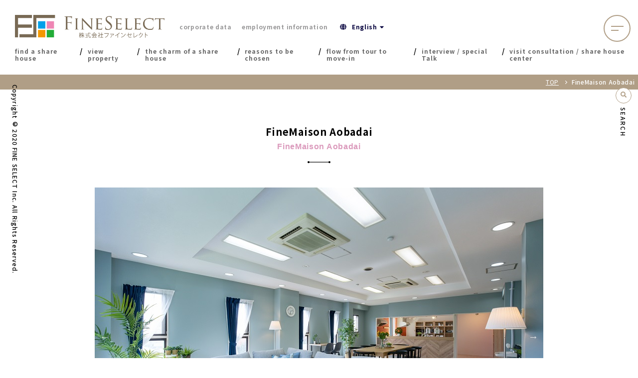

--- FILE ---
content_type: text/html; charset=UTF-8
request_url: https://www.fineselect.jp/sys/flproperties/view/e/5
body_size: 8185
content:
<!doctype html>
<!--[if lt IE 7]> <html class="ie6 oldie"> <![endif]-->
<!--[if IE 7]>    <html class="ie7 oldie"> <![endif]-->
<!--[if IE 8]>    <html class="ie8 oldie"> <![endif]-->
<!--[if gt IE 8]><!--><html lang="en"><!-- InstanceBegin template="/Templates/temp.dwt" codeOutsideHTMLIsLocked="false" --><head>
<!-- GoogleAnalytics start -->
<!-- Global site tag (gtag.js) - Google Analytics -->
<script async src="https://www.googletagmanager.com/gtag/js?id=G-SRY2Y3XD6J"></script>
<script>
  window.dataLayer = window.dataLayer || [];
  function gtag(){dataLayer.push(arguments);}
  gtag('js', new Date());

  gtag('config', 'G-SRY2Y3XD6J');
</script>
<!-- GoogleAnalytics end -->
<meta charset="utf-8">
<meta name="viewport" content="width=device-width, initial-scale=1">
<!-- InstanceBeginEditable name="doctitle" -->
<title>FineMaison Aobadai｜share house FINE SELECT for women only in Tokyo - Tokyo FINE SELECT for female-only share houses</title>
<meta name="description" content="FineMaison Aobadai Find the perfect and comfortable home for you from among the abundant women-only share houses in Tokyo. There are many rooms such as a house near the station and a room with plenty of storage. Private rooms in the 23rd ward start from rent 35,000 yen! Enjoy a new life with new friends at FINE SELECT share house!" />
<meta name="keywords" content="FineMaison Aobadai,Share house, women only, women only share house, Tokyo, near the station, in 23 wards, Tokyo 23 wards, rental, share place, room share, living alone, fine select" />
<!-- InstanceEndEditable -->
<meta http-equiv="X-UA-Compatible" content="IE=edge,chrome=1">
<link rel="shortcut icon" href="https://fineselect.jp/favicon.ico" type="image/vnd.microsoft.icon">
<link rel="icon" href="https://fineselect.jp/favicon.ico" type="image/vnd.microsoft.icon">

<link href="https://fineselect.jp/css/boilerplate.css" rel="stylesheet" type="text/css">
<link href="https://fineselect.jp/css/style.css" rel="stylesheet" type="text/css">
<link rel="stylesheet" href="https://fineselect.jp/js/pushy/css/pushy.css">
<link href="https://fineselect.jp/css/animate.css" rel="stylesheet" type="text/css">
<link href="https://fineselect.jp/css/hover.css" rel="stylesheet" type="text/css">
<link rel="stylesheet" href="https://use.fontawesome.com/releases/v5.6.3/css/all.css" integrity="sha384-UHRtZLI+pbxtHCWp1t77Bi1L4ZtiqrqD80Kn4Z8NTSRyMA2Fd33n5dQ8lWUE00s/" crossorigin="anonymous">
<link href="https://fonts.googleapis.com/css?family=Slabo+13px|Slabo+27px&display=swap&subset=latin-ext" rel="stylesheet">
<link href="https://fonts.googleapis.com/css?family=EB+Garamond&display=swap" rel="stylesheet">
<link href="https://fonts.googleapis.com/css?family=Alegreya+Sans+SC:400,700,800,900&display=swap" rel="stylesheet">

<script src="https://fineselect.jp/js/html5shiv.min.js"></script>
<script src="https://fineselect.jp/js/respond.min.js"></script>
<script src="https://cdn.jsdelivr.net/npm/jquery@3/dist/jquery.min.js"></script>
 <script src="https://cdn.jsdelivr.net/npm/jquery.easing@1.4.1/jquery.easing.min.js" integrity="sha256-H3cjtrm/ztDeuhCN9I4yh4iN2Ybx/y1RM7rMmAesA0k=" crossorigin="anonymous"></script>
<script src="https://fineselect.jp/js/wow.min.js"></script>
<script src="https://fineselect.jp/js/com.js"></script>
<script src="https://fineselect.jp/js/heightLine.js"></script>
<script src="https://fineselect.jp/js/jquery.waypoints.min.js"></script>
<link href="https://fonts.googleapis.com/css?family=Source+Sans+Pro:300,400,600,700&display=swap" rel="stylesheet">
<link href="https://fonts.googleapis.com/css?family=Noto+Sans+JP:100,300,400,500,700,900&display=swap" rel="stylesheet">
<link href="https://fonts.googleapis.com/css?family=Caveat&display=swap&subset=cyrillic" rel="stylesheet">

<!-- InstanceBeginEditable name="head" -->
<link rel="stylesheet" type="text/css" href="https://fineselect.jp/js/slick/slick.css" media="screen" />
<link rel="stylesheet" type="text/css" href="https://fineselect.jp/js/slick/slick-theme.css" media="screen" />
<script src="https://ajax.googleapis.com/ajax/libs/jquery/1.11.1/jquery.min.js"></script>
<script src="hhttps://fineselect.jp/js/slick/slick.min.js"></script>

<script>
$(function() {
     $('.thumb-item').slick({
          infinite: true,
          slidesToShow: 1,
          slidesToScroll: 1,
          arrows: true,
          fade: true,
          asNavFor: '.thumb-item-nav' //サムネイルのクラス名
     });
     $('.thumb-item-nav').slick({
          infinite: true,
          slidesToShow: 5,
          slidesToScroll: 1,
          arrows: true,
          dots:true,
          asNavFor: '.thumb-item', //スライダー本体のクラス名
          focusOnSelect: true,
     });
});
</script>
<link rel="stylesheet" type="text/css" href="https://fineselect.jp//css/room_list.css"/><!-- InstanceEndEditable -->
</head>



<body>
<!--  ****** loading anim -->
<div id="loadingAnim" class="loadingAnim"><i class="loadingAnim_line"></i></div>
<!--  ////// loading anim -->
<header>
<div id="header">

<div class="mainMenu">
<h1 class="logo_Hed"><a href="https://fineselect.jp/en/index.html" title="Fine Select Co., Ltd."><img src="https://fineselect.jp/images/com/logo_img.png" alt="Fine Select Co., Ltd."/></a></h1>
<!--PC menu-->
<div class="mainMenuInWrap">
<div class="mainMenuIn">

<ul class="info_btn">
<li><a href="https://fineselect.jp/en/company/">corporate data</a></li>
<!-- <li><a href="https://fineselect.jp/en/management/">シェアハウス経営をお考えの方</a></li> -->
<li><a href="https://fineselect.jp/en/recruit/">employment information</a></li>
<li>
    <div class="dropdown">
    <input id="tg" class="dropInput" type="checkbox">
    <label for="tg" class="dropLabel"><i class="fas fa-globe"></i>English<i class="fas fa-caret-down"></i></label>
    <ul class="menu animation">
    <li><a class="item" href="/index.html">日本語</a></li>
    <li><a class="item" href="/cn/index.html">中文</a></li>
    <li><a class="item" href="/ko/index.html">한국어</a></li>
    </ul>
    </div>
</li>
</ul>

<ul id="menu">
<li><a href="https://fineselect.jp/en/search/" class="hvr-underline-from-center"><span>find a share house</span></a></li>
<li><a href="https://fineselect.jp/sys/flproperties/selects/e" class="hvr-underline-from-center"><span>view property</span></a></li>
<li><a href="https://fineselect.jp/en/about/" class="hvr-underline-from-center"><span>the charm of a share house</span></a></li>
<li><a href="https://fineselect.jp/en/reason/" class="hvr-underline-from-center"><span>reasons to be chosen</span></a></li>
<li><a href="https://fineselect.jp/en/flow/" class="hvr-underline-from-center"><span>flow from tour to move-in</span></a></li>
<li><a href="https://fineselect.jp/en/interview/" class="hvr-underline-from-center"><span>interview / special Talk</span></a></li>
<li><a href="https://fineselect.jp/en/tokyosharehousecenter/" class="hvr-underline-from-center"><span>visit consultation / share house center</span></a></li>
</ul>
</div>
</div>

<div class="dropdown sp">
    <input id="sptg" class="dropInput" type="checkbox">
    <label for="sptg" class="dropLabel"><i class="fas fa-globe"></i>English<i class="fas fa-caret-down"></i></label>
    <ul class="menu animation">
        <li><a class="item" href="/index.html">日本語</a></li>
        <li><a class="item" href="/cn/index.html">中文</a></li>
        <li><a class="item" href="/ko/index.html">한국어</a></li>
    </ul>
</div>
</div>


<!--<div class="contact_btn"><a href="https://fineselect.jp/contact/">CONTACT</a></div>-->
<div class="search_btn"><a href="https://fineselect.jp/en/search/">SEARCH</a></div>

<div class="menuWrap">
<a class="menu">
<span class="menu__line menu__line--top"></span>
<span class="menu__line menu__line--center"></span>
<span class="menu__line menu__line--bottom"></span>
</a>
</div>
<nav class="gnav">
<div class="gnav__wrap">
<div class="gnav_contents">
<div class="gnav_contents_box">
<h2 class="gnav_logo"><a href="https://fineselect.jp/en/index.html"><img src="https://fineselect.jp/images/com/logo_img.png" alt="Fine Select Co., Ltd."></a></h2>
<ul class="gnav__menu">
<li class="gnav__menu__item"><a href="https://fineselect.jp/en/search/">find a share house</a></li>
<li class="gnav__menu__item"><a href="https://fineselect.jp/sys/flproperties/selects/e">view property</a></li>
<li class="gnav__menu__item"><a href="https://fineselect.jp/en/about/">the charm of a share house</a></li>
<li class="gnav__menu__item"><a href="https://fineselect.jp/en/reason/">reasons to be chosen</a></li>
<li class="gnav__menu__item"><a href="https://fineselect.jp/en/flow/">flow from tour to move-in</a></li>
<li class="gnav__menu__item"><a href="https://fineselect.jp/en/interview/">interview / special Talk</a></li>
<li class="gnav__menu__item"><a href="https://fineselect.jp/en/tokyosharehousecenter/">visit consultation / share house center</a></li>
</ul>
<ul class="gnav__menu_mini">
<li><a href="https://fineselect.jp/en/company/">corporate data</a></li>
<!-- <li><a href="https://fineselect.jp/en/management/">シェアハウス経営をお考えの方</a></li> -->
<li><a href="https://fineselect.jp/en/recruit/">employment information</a></li>
<li><a href="https://fineselect.jp/en/privacy/">privacy policy</a></li>
<li><a href="https://fineselect.jp/en/sitemap.html">site map</a></li>
</ul>
<ul class="gnav_btn_list">
<li><div class="gnav_contact_btn"><a href="https://fineselect.jp/sys/flentries/inquiry/e/" class="en">CONTACT</a></div></li>
<li><div class="gnav_search_btn"><a href="https://fineselect.jp/en/search/" class="en">SEARCH</a></div></li>
</ul>
</div>
</div>
</div><!--gnav-wrap-->
</nav>
</div><!--#header-->
</header>

    <div class="gridContainer clearfix">

	<!-- Site Overlay -->
	<div class="site-overlay"></div>
	<div id="div1" class="fluid">
		<div id="totop"><a href="#" class="totop"></a></div>

		<!-- InstanceBeginEditable name="hedTitle" -->
		<div id="hedImg">
			<div id="pan_area">
				<ul id="pan_area_in">
					<li class="pan_list"><a href="https://fineselect.jp/en/index.html">TOP</a></li>
					<li class="pan_list">
						<h3>FineMaison Aobadai</h3>
					</li>
				</ul>
			</div>
			<div class="w1200">
				<!--<div class="hedImgIn">
	<h4 class="hed_tit wow fadeInUp"><span class="en"><span class="fs">F</span>INEMAISONYOKOHAMA</span><span class="jp">FineMaison横浜</span></h4>
	</div>-->
			</div>
		</div>
		<!-- InstanceEndEditable -->



		<!-- InstanceBeginEditable name="main" -->
		<div id="contents">


			<!--////////////////////////////////////////////////-->


			<section>
				<div class="comPd">
					<div class="w1200">
						<div class="room_main clearfix">
							<div class="sub_titbox wow fadeInUp">
								<p class="sub_titbox_tit"><span>FineMaison Aobadai</span><span
										class="en">FineMaison Aobadai</span></p>
								<hr class="line">
							</div>
							

							<div class="romm_mainL">
								<div id="r_box01">
									<div class="room_img_list">
										<!-- ↓スライダー本体 -->
										<ul class="thumb-item">
											<li><img
												src="/sys/files/property/137/シェアハウス 青葉区桜台-14.JPG">
											<!--<p class="thumb-item_txt">
												FineMaison青葉台</p>-->
											</li>
																						<li><img
													src="/sys/files/propertyimage/137/シェアハウス 青葉区桜台-14.JPG">
												<!--<p class="thumb-item_txt">
													リビング</p>-->
											</li>
																						<li><img
													src="/sys/files/propertyimage/137/シェアハウス 青葉区桜台-11.JPG">
												<!--<p class="thumb-item_txt">
													リビング</p>-->
											</li>
																						<li><img
													src="/sys/files/propertyimage/137/シェアハウス 青葉区桜台-18.JPG">
												<!--<p class="thumb-item_txt">
													リビング</p>-->
											</li>
																						<li><img
													src="/sys/files/propertyimage/137/シェアハウス 青葉区桜台-22.JPG">
												<!--<p class="thumb-item_txt">
													リビング</p>-->
											</li>
																						<li><img
													src="/sys/files/propertyimage/137/シェアハウス 青葉区桜台-25.JPG">
												<!--<p class="thumb-item_txt">
													リビング</p>-->
											</li>
																						<li><img
													src="/sys/files/propertyimage/137/シェアハウス 青葉区桜台-26.JPG">
												<!--<p class="thumb-item_txt">
													リビング</p>-->
											</li>
																						<li><img
													src="/sys/files/propertyimage/137/シェアハウス 青葉区桜台-29.JPG">
												<!--<p class="thumb-item_txt">
													リビング</p>-->
											</li>
																						<li><img
													src="/sys/files/propertyimage/137/シェアハウス 青葉区桜台-31.JPG">
												<!--<p class="thumb-item_txt">
													ダイニング</p>-->
											</li>
																						<li><img
													src="/sys/files/propertyimage/137/シェアハウス 青葉区桜台-23.JPG">
												<!--<p class="thumb-item_txt">
													リビング</p>-->
											</li>
																						<li><img
													src="/sys/files/propertyimage/137/シェアハウス 青葉区桜台-43.JPG">
												<!--<p class="thumb-item_txt">
													リビング</p>-->
											</li>
																						<li><img
													src="/sys/files/propertyimage/137/シェアハウス 青葉区桜台-37.JPG">
												<!--<p class="thumb-item_txt">
													キッチン</p>-->
											</li>
																						<li><img
													src="/sys/files/propertyimage/137/シェアハウス 青葉区桜台-39.JPG">
												<!--<p class="thumb-item_txt">
													ダイニング</p>-->
											</li>
																						<li><img
													src="/sys/files/propertyimage/137/シェアハウス 青葉区桜台-27.JPG">
												<!--<p class="thumb-item_txt">
													飾り</p>-->
											</li>
																						<li><img
													src="/sys/files/propertyimage/137/シェアハウス 青葉区桜台-6.JPG">
												<!--<p class="thumb-item_txt">
													玄関</p>-->
											</li>
																						<li><img
													src="/sys/files/propertyimage/137/シェアハウス 青葉区桜台-46.JPG">
												<!--<p class="thumb-item_txt">
													洗面室</p>-->
											</li>
																						<li><img
													src="/sys/files/propertyimage/137/シェアハウス 青葉区桜台-54.JPG">
												<!--<p class="thumb-item_txt">
													トイレ</p>-->
											</li>
																						<li><img
													src="/sys/files/propertyimage/137/シェアハウス 青葉区桜台-50.JPG">
												<!--<p class="thumb-item_txt">
													シャワールーム</p>-->
											</li>
																					</ul>
										<!-- ↓サムネイル -->
										<ul class="thumb-item-nav">
											<li><img
												src="/sys/files/property/137/シェアハウス 青葉区桜台-14.JPG">
											<p class="thumb-item-nav_txt">
												FineMaison Aobadai</p>
											</li>
																						<li><img
													src="/sys/files/propertyimage/137/シェアハウス 青葉区桜台-14.JPG">
												<p class="thumb-item-nav_txt">
													Living room</p>
											</li>
																						<li><img
													src="/sys/files/propertyimage/137/シェアハウス 青葉区桜台-11.JPG">
												<p class="thumb-item-nav_txt">
													Living room</p>
											</li>
																						<li><img
													src="/sys/files/propertyimage/137/シェアハウス 青葉区桜台-18.JPG">
												<p class="thumb-item-nav_txt">
													Living room</p>
											</li>
																						<li><img
													src="/sys/files/propertyimage/137/シェアハウス 青葉区桜台-22.JPG">
												<p class="thumb-item-nav_txt">
													Living room</p>
											</li>
																						<li><img
													src="/sys/files/propertyimage/137/シェアハウス 青葉区桜台-25.JPG">
												<p class="thumb-item-nav_txt">
													Living room</p>
											</li>
																						<li><img
													src="/sys/files/propertyimage/137/シェアハウス 青葉区桜台-26.JPG">
												<p class="thumb-item-nav_txt">
													Living room</p>
											</li>
																						<li><img
													src="/sys/files/propertyimage/137/シェアハウス 青葉区桜台-29.JPG">
												<p class="thumb-item-nav_txt">
													Living room</p>
											</li>
																						<li><img
													src="/sys/files/propertyimage/137/シェアハウス 青葉区桜台-31.JPG">
												<p class="thumb-item-nav_txt">
													Dining room</p>
											</li>
																						<li><img
													src="/sys/files/propertyimage/137/シェアハウス 青葉区桜台-23.JPG">
												<p class="thumb-item-nav_txt">
													Living room</p>
											</li>
																						<li><img
													src="/sys/files/propertyimage/137/シェアハウス 青葉区桜台-43.JPG">
												<p class="thumb-item-nav_txt">
													Living room</p>
											</li>
																						<li><img
													src="/sys/files/propertyimage/137/シェアハウス 青葉区桜台-37.JPG">
												<p class="thumb-item-nav_txt">
													Kitchen</p>
											</li>
																						<li><img
													src="/sys/files/propertyimage/137/シェアハウス 青葉区桜台-39.JPG">
												<p class="thumb-item-nav_txt">
													Dining room</p>
											</li>
																						<li><img
													src="/sys/files/propertyimage/137/シェアハウス 青葉区桜台-27.JPG">
												<p class="thumb-item-nav_txt">
													Decoration</p>
											</li>
																						<li><img
													src="/sys/files/propertyimage/137/シェアハウス 青葉区桜台-6.JPG">
												<p class="thumb-item-nav_txt">
													Hall</p>
											</li>
																						<li><img
													src="/sys/files/propertyimage/137/シェアハウス 青葉区桜台-46.JPG">
												<p class="thumb-item-nav_txt">
													Washroom</p>
											</li>
																						<li><img
													src="/sys/files/propertyimage/137/シェアハウス 青葉区桜台-54.JPG">
												<p class="thumb-item-nav_txt">
													Toilet</p>
											</li>
																						<li><img
													src="/sys/files/propertyimage/137/シェアハウス 青葉区桜台-50.JPG">
												<p class="thumb-item-nav_txt">
													Shower room</p>
											</li>
																					</ul>

									</div>
									<!-----room_img_list-------->
								</div>
								<!-----#r_box01-------->




								<div id="r_box02">
									<div class="keyword_list">
																				<span
												class="key03">Male and Female mix</span>
																				<span
												class="key06">With workspace</span>
																				<span
												class="key07">Resort mood</span>
																				<span
												class="key18">Large house</span>
																				<span
												class="key09">Designers house</span>
																				<span
												class="key14">International exchange</span>
																				<span
												class="key08">Bike or Car ok</span>
																			</div>



									<div class="room_titbox">
										<p class="room_tit">A social share house with 32 rooms is born at "Aobadai" station on the Denen-toshi line! Men and women are OK!</p>
										<p class="room_txt">Looking out from the south-facing window, you can look down on a large green park, which gives you a feeling of openness! This house is perfect for those who are busy with remote work at home and those who want to refresh their mood. <br />
In the large living room with a Scandinavian taste based on blue, you can relax, talk with everyone, work in the daytime, and use it freely according to the mood of the moment. The private room with a balcony is spacious with about 9 tatami mats. There is plenty of storage. <br />
There are many shops around Aobadai Station on the popular Denen-toshi Line, making daily life very convenient. It takes about 30 minutes from Aobadai to Shibuya. The balance between the blessed living environment with abundant greenery and the distance from the city center is also a reason for its popularity. <br />
This time we are looking for initial members! Would you like to start a new life with your residents and us at this house? Let's create "Fine Maison Aobadai" with everyone who will gather! Please feel free to contact us if you are interested.<br />
<br />
</p>
									</div>
									<!-----room_titbox------->


									<div class="room_access_box">
										<div class="room_access_adress">
											<div class="room_access_adress_box">
												<dl class="room_access">
													<dt><span>location</span><i class="fas fa-home"></i></dt>
													<dd>Sakuradai, Aoba-ku, Yokohama-shi</dd>
												</dl>
											</div>
										</div>
										<div class="room_access_train">
											<div class="room_access_adress_box">
												<dl class="room_access">
													<dt><span>Access</span><i class="fas fa-subway"></i></dt>
													<dd>
																																										Tokyu Electric Railway Tokyu Denentoshi line Aobadai 15 min walk 														<br />
																												15 minutes walk from "Aobadai" station on the Tokyu Denen-toshi line													</dd>
												</dl>
											</div>
										</div>
									</div>
									<!-----room_access_box------->

								</div>
								<!-----#r_box02-------->


								<div id="r_box03">
									<p class="room_subtit">Move in conditions</p>
									<p class="conditions_txt">Male and female *there is a female-only floor<br />
Japanese: ID, emergency contact<br />
Non Japanese: Passport, Residence Card<br />
									</p>
								</div>
								<!-----#r_box03-------->

								<div id="r_box04">
									<p class="room_subtit">Property overview</p>
									<div class="outline_box">
										<div class="outline_titbox">
											<div class="outline_titbox_box">
												<p class="outline_titbox_tit"><span>Number of room</span><span class="en">NUMBER OF
														ROOMS</span></p>
											</div>
										</div>
										<!-----outline_titbox------->

										<div class="outline_txtbox">
											<table cellpadding="0" cellspacing="0" border="0" class="outline_table">
												<tbody>
													<tr>
														<th scope="row">Private room</th>
														<td>32</td>
													</tr>
												</tbody>
											</table>

										</div>
										<!-----outline_txtbox------->

									</div>
									<!-----outline_box------->

									<div class="outline_box">
										<div class="outline_titbox">
											<div class="outline_titbox_box">
												<p class="outline_titbox_tit"><span>Shared facilities</span><span
														class="en">FACILITIES</span></p>
											</div>
										</div>
										<!-----outline_titbox------->

										<div class="outline_txtbox">
											<table cellpadding="0" cellspacing="0" border="0" class="outline_table">
												<tbody>
																										<tr>
														<th scope="row">Living</th>
														<td>Including TV set, blu-ray recorder and 2 system kitchens</td>
													</tr>
																																							<tr>
														<th scope="row">Bathroom</th>
														<td>1</td>
													</tr>
																																							<tr>
														<th scope="row">shower room</th>
														<td>4</td>
													</tr>
																										<tr>
														<th scope="row">Toilet</th>
														<td>8</td>
													</tr>
																										<tr>
														<th scope="row">Washing matchine</th>
														<td>6</td>
													</tr>
																																							<tr>
														<th scope="row">Wash basin</th>
														<td>17</td>
													</tr>
																																							<tr>
														<th scope="row">the internet</th>
														<td>Fiber optic line (free)</td>
													</tr>
																																							<tr>
														<th scope="row">Bicycle parking space</th>
														<td>Available (free)</td>
													</tr>
																																							<tr>
														<th scope="row">Bike parking space</th>
														<td>10 (1,000 yen per month)</td>
													</tr>
																																						</tbody>
											</table>

										</div>
										<!-----outline_txtbox------->

									</div>
									<!-----outline_box------->

									<div class="outline_box">
										<div class="outline_titbox">
											<div class="outline_titbox_box">
												<p class="outline_titbox_tit"><span>Management</span><span
														class="en">MANAGEMENT</span></p>
											</div>
										</div>
										<!-----outline_titbox------->

										<div class="outline_txtbox">
											<table cellpadding="0" cellspacing="0" border="0" class="outline_table">
												<tbody>
													
																										<tr>
														<th scope="row">Rules</th>
														<td>No smoking on site.  Advance notice is required for friends' accommodation. Garbage disposal duty system.</td>
													</tr>
																									</tbody>
											</table>

										</div>
										<!-----outline_txtbox------->

									</div>
									<!-----outline_box------->

									<div class="outline_box">
										<div class="outline_titbox">
											<div class="outline_titbox_box">
												<p class="outline_titbox_tit"><span>Surrounding facilities</span><span
														class="en">FACILITY</span></p>
											</div>
										</div>
										<!-----outline_titbox------->

										<div class="outline_txtbox">
											<p class="outline_txt">
												Convenience store Lawson 3 minutes walk<br />
Supermarket My Basket 4 minutes on foot<br />
Commercial supermarket 5 minutes on foot<br />
Supermarket Tokyu Store 12 minutes walk<br />
											</p>
										</div>
										<!-----outline_txtbox------->

									</div>
									<!-----outline_box------->

								</div>
								<!-----#r_box04-------->

								<!-----#r_box05-------->



								<div id="r_box06">
									<p class="room_subtit">Vacancy information</p>

									<div class="pc">
																				<div class="vacancy_box">
											<div class="vacancy_imgbox">
												<ul class="vacancy_img_list">
																										<li>
														<p class="vacancy_img"><img
																src="/sys/files/vacancy/137/シェアハウス 青葉区桜台-201-1.JPG"></p>
													</li>
																																							<li>
														<p class="vacancy_img"><img
																src="/sys/files/vacancy/137/シェアハウス 青葉区桜台-201-2.JPG"></p>
													</li>
																									</ul>
											</div>
											<!----vacancy_imgbox------>

											<div class="vacancy_txtbox">
												<table cellpadding="0" cellspacing="0" border="0" class="vacancy_table">
													<tbody>
														<tr>
															<th width="57" scope="col">Room</th>
															<th width="115" scope="col">Rent・Utility fee</th>
															<th width="87" scope="col">Deposit</th>
															<th width="316" scope="col">Remarks</th>
														</tr>
														<tr>
															<td>201<br>
																14.6 ㎡</td>
															<td>&yen;48,000-<br>
																&yen;17,000-</td>
															<td>&yen;30,000-</td>
															<td>Western style. Good.daylighting.<br />
bed, closet, desk, chair, air conditioner,curtain and refrigerator.</td>
														</tr>
													</tbody>
												</table>
												<div class="queryroom">
													<p class="note">\20,000 of deposit is refundable when moving out</p>
													<p class="roomq"><a href="/sys/flentries/index/e/137/1477"><i class="fas fa-envelope"></i>Contact this room</a></p>
												</div>
												
											</div>
											<!----vacancy_txtbox------>
										</div>
										<!----vacancy_box------>
																				<div class="vacancy_box">
											<div class="vacancy_imgbox">
												<ul class="vacancy_img_list">
																										<li>
														<p class="vacancy_img"><img
																src="/sys/files/vacancy/137/シェアハウス 青葉区桜台-209.JPG"></p>
													</li>
																																							<li>
														<p class="vacancy_img"><img
																src="/sys/files/vacancy/137/シェアハウス 青葉区桜台-209-2.JPG"></p>
													</li>
																									</ul>
											</div>
											<!----vacancy_imgbox------>

											<div class="vacancy_txtbox">
												<table cellpadding="0" cellspacing="0" border="0" class="vacancy_table">
													<tbody>
														<tr>
															<th width="57" scope="col">Room</th>
															<th width="115" scope="col">Rent・Utility fee</th>
															<th width="87" scope="col">Deposit</th>
															<th width="316" scope="col">Remarks</th>
														</tr>
														<tr>
															<td>209<br>
																14.6 ㎡</td>
															<td>&yen;60,000-<br>
																&yen;17,000-</td>
															<td>&yen;30,000-</td>
															<td>Western style. Good.daylighting.<br />
bed, closet, desk, chair, air conditioner,curtain and refrigerator.</td>
														</tr>
													</tbody>
												</table>
												<div class="queryroom">
													<p class="note">\20,000 of deposit is refundable when moving out</p>
													<p class="roomq"><a href="/sys/flentries/index/e/137/1485"><i class="fas fa-envelope"></i>Contact this room</a></p>
												</div>
												
											</div>
											<!----vacancy_txtbox------>
										</div>
										<!----vacancy_box------>
										
											


									</div>
									<!----pc------>





									<div class="sp">
										<div class="slider">
											<ul class="slick-box">
																								<li>
													<div class="vacancy_box">
														<div class="vacancy_imgbox">
															<ul class="vacancy_img_list">
																																<li>
																	<p class="vacancy_img"><img
																			src="/sys/files/vacancy/137/シェアハウス 青葉区桜台-201-1.JPG"></p>
																</li>
																																																<li>
																	<p class="vacancy_img"><img
																			src="/sys/files/vacancy/137/シェアハウス 青葉区桜台-201-2.JPG"></p>
																</li>
																															</ul>
														</div>
														<!----vacancy_imgbox------>
			
														<div class="vacancy_txtbox">
															<table cellpadding="0" cellspacing="0" border="0" class="vacancy_table">
																<tbody>
																	<tr>
																		<th>Room</th>
																		<td>201<br>
																			14.6 ㎡</td>		
																	</tr>
																	<tr>
																		<th width="105" scope="col">Rent・Utility fee</th>
																		<td>&yen;48,000-<br>
																			&yen;17,000-</td>
																	</tr>
																	<tr>
																		<th width="88" scope="col">Deposit</th>
																		<td>&yen;30,000-</td>
																	</tr>
																	<tr>
																		<th width="179" scope="col">Remarks</th>
																		<td>Western style. Good.daylighting.<br />
bed, closet, desk, chair, air conditioner,curtain and refrigerator.</td>
																	</tr>
																</tbody>
															</table>
															<div class="queryroom">
																<p class="note">\20,000 of deposit is refundable when moving out</p>
																<p class="roomq"><a href="/sys/flentries/index/e/137/1477"><i class="fas fa-envelope"></i>Contact this room</a></p>
															</div>
														</div>
														<!----vacancy_txtbox------>
													</div>
												</li>
																								<li>
													<div class="vacancy_box">
														<div class="vacancy_imgbox">
															<ul class="vacancy_img_list">
																																<li>
																	<p class="vacancy_img"><img
																			src="/sys/files/vacancy/137/シェアハウス 青葉区桜台-209.JPG"></p>
																</li>
																																																<li>
																	<p class="vacancy_img"><img
																			src="/sys/files/vacancy/137/シェアハウス 青葉区桜台-209-2.JPG"></p>
																</li>
																															</ul>
														</div>
														<!----vacancy_imgbox------>
			
														<div class="vacancy_txtbox">
															<table cellpadding="0" cellspacing="0" border="0" class="vacancy_table">
																<tbody>
																	<tr>
																		<th>Room</th>
																		<td>209<br>
																			14.6 ㎡</td>		
																	</tr>
																	<tr>
																		<th width="105" scope="col">Rent・Utility fee</th>
																		<td>&yen;60,000-<br>
																			&yen;17,000-</td>
																	</tr>
																	<tr>
																		<th width="88" scope="col">Deposit</th>
																		<td>&yen;30,000-</td>
																	</tr>
																	<tr>
																		<th width="179" scope="col">Remarks</th>
																		<td>Western style. Good.daylighting.<br />
bed, closet, desk, chair, air conditioner,curtain and refrigerator.</td>
																	</tr>
																</tbody>
															</table>
															<div class="queryroom">
																<p class="note">\20,000 of deposit is refundable when moving out</p>
																<p class="roomq"><a href="/sys/flentries/index/e/137/1485"><i class="fas fa-envelope"></i>Contact this room</a></p>
															</div>
														</div>
														<!----vacancy_txtbox------>
													</div>
												</li>
												
												

											</ul>
										</div>
										<!-----slider------->
									</div>
									<!-----sp------->

								</div>
								<!-----#r_box06-------->


								
								<div class="romm_mainR">
									<div class="room_contact">
										<div class="room_contact_mail"><a href="https://fineselect.jp/sys/flentries/index/e/137" target="_blank"><i class="fas fa-envelope"></i>Contact this house</a>
										</div>
									</div>
								</div>


							</div>
							<!-----romm_mainL------>
						</div>
						<!-----room_main------>


					</div>
					<!--w1200-->
				</div>
				<!--comPd-->
			</section>



		</div>
		<!--#contents-->
		<!-- InstanceEndEditable -->
<!-- InstanceEndEditable -->

<footer>
    <div id="footer">
    <div class="footerTop">
    <div class="w1200 footerTopIn">
    
    <div class="footerMu">
    <ul class="footerMuList">
    <li><a href="https://fineselect.jp/en/search/">find a share house</a></li>
    <li><a href="https://fineselect.jp/sys/flproperties/selects/e">view property</a></li>
    <li><a href="https://fineselect.jp/en/about/">the charm of a share house</a></li>
    <li><a href="https://fineselect.jp/en/reason/">reasons to be chosen</a></li>
    <li><a href="https://fineselect.jp/en/flow/">flow from tour to move-in</a></li>
    <li><a href="https://fineselect.jp/en/interview/">interview / special Talk</a></li>
    <li><a href="https://fineselect.jp/en/tokyosharehousecenter/">visit consultation / share house center</a></li>
    </ul>
    </div>
    
    
    </div>
    </div>
    
    <div class="footer_name"><span class="footer_name_img"><img src="https://fineselect.jp/images/com/logo_img.png"></span></div>
    
    <div class="footer_center">
    <ul class="footerMuList2">
    <li><a href="https://fineselect.jp/en/company/">corporate data</a></li>
    <!-- <li><a href="https://fineselect.jp/en/management/">シェアハウス経営をお考えの方</a></li> -->
    <li><a href="https://fineselect.jp/en/recruit/">employment information</a></li>
    <li><a href="https://fineselect.jp/sys/flentries/inquiry/e/">inquiry</a></li>
    <li><a href="https://fineselect.jp/en/privacy/">privacy policy</a></li>
    <li><a href="https://fineselect.jp/en/sitemap.html">site map</a></li>
    </ul>
    </div>
    
    <div class="footerBottom">
    <div class="w1200 footerBottomIn">
    <p class="copy">Copyright &copy; 2020 FINE SELECT Inc. All Rights Reserved.</p>
    </div>
    </div>
    </div>
    </footer>
    
    
    </div>
    </div>
    <!-- Pushy JS -->
    <script src="https://fineselect.jp/js/pushy/js/pushy.min.js"></script>
    
    <!-- InstanceBeginEditable name="js_box" -->
    <link rel="stylesheet" type="text/css" href="https://fineselect.jp/js/slick2/slick.css" media="screen" />
    <link rel="stylesheet" type="text/css" href="https://fineselect.jp/js/slick2/slick-theme.css" media="screen" />
    <script src="https://fineselect.jp/js/slick2/slick.min.js"></script>
    
    <script>
    $(function() {
        $('.slick-box').slick({
             pauseOnFocus: false,
               pauseOnHover: false,
            infinite: true, // 無限ループ
            speed: 500, // 切り替わりのスピード
            slidesToShow: 5, //通常 1024px以上の領域では4画像表示
            slidesToScroll: 1, 
            autoplay: true, //オートプレイ
            dots:true,
            arrows: true,
            prevArrow: '<button class="slide-arrow prev-arrow"></button>',
            nextArrow: '<button class="slide-arrow next-arrow"></button>',
            autoplaySpeed: 4000, //オートプレイの切り替わり時間
            responsive: [{
                breakpoint: 1200,settings: { //601px～1024pxでは3画像表示
                    slidesToShow: 3,
                    slidesToScroll: 1,
                }
            },
            {
                breakpoint: 768,settings: {//768px以下では1画像表示
                    slidesToShow: 1,
                    slidesToScroll: 1
                }
            }]
            
            
        });
    });
        
    </script>
    
    
    <!-- InstanceEndEditable -->
    </body>
    <!-- InstanceEnd --></html>


--- FILE ---
content_type: text/css
request_url: https://fineselect.jp/css/boilerplate.css
body_size: 4684
content:
/*
/*
* HTML5 ✰ Boilerplate v3.0.2
*
* What follows is the result of much research on cross-browser styling.
* Credit left inline and big thanks to Nicolas Gallagher, Jonathan Neal,
* Kroc Camen, and the H5BP dev community and team.
*
* Detailed information about this CSS: h5bp.com/css
* 
* Dreamweaver modifications:
* 1. Commented out selection highlight
* 2. Removed media queries section (we add our own in a separate file)
*
* ==|== normalize ==========================================================
*/


/* =============================================================================
HTML5 display definitions
========================================================================== */

article, aside, details, figcaption, figure, footer, header, hgroup, nav, section { display: block; }
audio, canvas, video { display: inline-block; *display: inline; *zoom: 1; }
audio:not([controls]) { display: none; }
[hidden] { display: none; }

/* =============================================================================
Base
========================================================================== */

/*
* 1. Correct text resizing oddly in IE6/7 when body font-size is set using em units
* 2. Prevent iOS text size adjust on device orientation change, without disabling user zoom: h5bp.com/g
*/

html { overflow-y: scroll; -webkit-text-size-adjust: 100%; -ms-text-size-adjust: 100%; font-size: 62.5%;}

html, button, input, select, textarea {}

body {
font-family: 'Noto Sans JP', sans-serif ,"游ゴシック",YuGothic,"ヒラギノ角ゴ ProN W3","Hiragino Kaku Gothic ProN","メイリオ",Meiryo,Osaka,"MS Pゴシック","MS PGothic",sans-serif;
margin:0;
padding:0;
font-size:14px;
color:#000;
letter-spacing: 0.05em;
}

/* 
* Remove text-shadow in selection highlight: h5bp.com/i
* These selection declarations have to be separate
* Also: hot pink! (or customize the background color to match your design)
*/

/* Dreamweaver: uncomment these if you do want to customize the selection highlight
*::-moz-selection { background: #fe57a1; color: #fff; text-shadow: none; }
*::selection { background: #fe57a1; color: #fff; text-shadow: none; }
*/

/* =============================================================================
Links
========================================================================== */

a {
color:#000;
text-decoration:none;
outline: none;
-webkit-transition: all 0.3s ease-out;
-moz-transition: all 0.3s ease-out;
-ms-transition: all 0.3s ease-out;
transition: all 0.3s ease-out;
}

a:visited {
/*color:#303030;*/
text-decoration:none;
outline: none;
}


a:hover {
/*color:#ff0048;*/
/*opacity:0.9;*/
text-decoration:none;
outline: none;
}

a:focus { outline: thin dotted; }

/* Improve readability when focused and hovered in all browsers: h5bp.com/h */
a:hover, a:active { outline: 0; }


/* =============================================================================
Typography
========================================================================== */

abbr[title] { border-bottom: 1px dotted; }

b, strong { font-weight: bold; }

blockquote { margin: 1em 40px; }

dfn { font-style: italic; }

hr { display: block; height: 1px; border: 0; border-top: 1px solid #ccc; margin: 40px 0; padding: 0; }

ins { background: #ff9; color: #000; text-decoration: none; }

mark { background: #ff0; color: #000; font-style: italic; font-weight: bold; }

/* Redeclare monospace font family: h5bp.com/j */
pre, code, kbd, samp { font-family: monospace, serif; _font-family: 'courier new', monospace; font-size: 1em; }

/* Improve readability of pre-formatted text in all browsers */
pre { white-space: pre; white-space: pre-wrap; word-wrap: break-word; }

q { quotes: none; }
q:before, q:after { content: ""; content: none; }

small { font-size: 85%; }

/* Position subscript and superscript content without affecting line-height: h5bp.com/k */
sub, sup { font-size: 80%; line-height: 0; position: relative; vertical-align: baseline; }
sup { top: -0.5em; }
sub { bottom: -0.25em; }


/* =============================================================================
Lists
========================================================================== */

ul, ol { margin:0; padding: 0; list-style-type: none; }
dl,dt,dd { margin:0; padding: 0; }
nav ul, nav ol { list-style: none; list-style-image: none; margin: 0; padding: 0; }


/* =============================================================================
Embedded content
========================================================================== */

/*
* 1. Improve image quality when scaled in IE7: h5bp.com/d
* 2. Remove the gap between images and borders on image containers: h5bp.com/i/440
*/

img { border: 0; -ms-interpolation-mode: bicubic; vertical-align: middle; }

/*
* Correct overflow not hidden in IE9
*/

svg:not(:root) { overflow: hidden; }


/* =============================================================================
Figures
========================================================================== */

figure { margin: 0; }


/* =============================================================================
Forms
========================================================================== */

form { margin: 0; }
fieldset { border: 0; margin: 0; padding: 0; }

/* Indicate that 'label' will shift focus to the associated form element */
label { cursor: pointer; }

/*
* 1. Correct color not inheriting in IE6/7/8/9
* 2. Correct alignment displayed oddly in IE6/7
*/

legend { border: 0; *margin-left: -7px; padding: 0; white-space: normal; }

/*
* 1. Correct font-size not inheriting in all browsers
* 2. Remove margins in FF3/4 S5 Chrome
* 3. Define consistent vertical alignment display in all browsers
*/

button, input, select, textarea { font-size: 100%; margin: 0; vertical-align: baseline; *vertical-align: middle; }

/*
* 1. Define line-height as normal to match FF3/4 (set using !important in the UA stylesheet)
*/

button, input { line-height: normal; }

/*
* 1. Display hand cursor for clickable form elements
* 2. Allow styling of clickable form elements in iOS
* 3. Correct inner spacing displayed oddly in IE7 (doesn't effect IE6)
*/

button, input[type="button"], input[type="reset"], input[type="submit"] { cursor: pointer; -webkit-appearance: button; *overflow: visible; }

/*
* Re-set default cursor for disabled elements
*/

button[disabled], input[disabled] { cursor: default; }

/*
* Consistent box sizing and appearance
*/

input[type="checkbox"], input[type="radio"] { box-sizing: border-box; padding: 0; *width: 13px; *height: 13px; }
input[type="search"] { -webkit-appearance: textfield; -moz-box-sizing: content-box; -webkit-box-sizing: content-box; box-sizing: content-box; }
input[type="search"]::-webkit-search-decoration, input[type="search"]::-webkit-search-cancel-button { -webkit-appearance: none; }

/*
* Remove inner padding and border in FF3/4: h5bp.com/l
*/

button::-moz-focus-inner, input::-moz-focus-inner { border: 0; padding: 0; }

/*
* 1. Remove default vertical scrollbar in IE6/7/8/9
* 2. Allow only vertical resizing
*/

textarea { overflow: auto; vertical-align: top; resize: vertical; }

/* Colors for form validity */
input:valid, textarea:valid {  }
input:invalid, textarea:invalid { background-color: #f0dddd; }


/* =============================================================================
Tables
========================================================================== */
/* 
* 'border-collapse: collapse;' needs to be overridden in designs having tables with rounded corners and drop shadows.
*/
table { border-collapse: collapse; border-spacing: 0; }
td { vertical-align: top; }

/* =============================================================================
Chrome Frame Prompt
========================================================================== */

.chromeframe { margin: 0.2em 0; background: #ccc; color: black; padding: 0.2em 0; }


/* ==|== primary styles =====================================================
Author:
========================================================================== */
h1,h2,h3,h4,h5,h6,form {
margin: 0;
padding: 0;
font-size:1.6rem;
}

p { 
margin: 0;
padding: 0;
}


@media only screen and (max-width: 767px) {
h1,h2,h3,h4,h5,h6,p,form {
margin: 0;
padding: 0;
font-size:1.4rem;
}

}

a img {
border: none;
}

a:hover img {
filter:alpha(opacity=90);
opacity:0.9;
}

.clear {
clear: both;
}


/*clearfix
------------------------*/
.clearfix:after {
content: "."; 
display: block; 
height: 0; 
clear: both; 
visibility: hidden;
}
.clearfix { display: inline-block; }

/* Hides from IE-mac \*/
* html .clearfix { height: 1%; }
.clearfix { display: block; }
/* End hide from IE-mac */


/*margin
---------------------*/
.mB03 {margin-bottom:3px;}
.mB05 {margin-bottom:5px;}
.mB10 {margin-bottom:10px;}
.mB15 {margin-bottom:15px;}
.mB20 {margin-bottom:20px;}
.mB25 {margin-bottom:25px;}
.mB30 {margin-bottom:30px;}
.mB35 {margin-bottom:35px;}
.mB40 {margin-bottom:40px;}
.mB45 {margin-bottom:45px;}
.mB50 {margin-bottom:50px;}
.mB55 {margin-bottom:55px;}
.mB60 {margin-bottom:60px;}
.mB65 {margin-bottom:65px;}
.mB70 {margin-bottom:70px;}
.mB75 {margin-bottom:75px;}
.mB80 {margin-bottom:80px;}

.mT05 {margin-top:5px;}
.mT10 {margin-top:10px;}
.mT15 {margin-top:15px;}
.mT20 {margin-top:20px;}
.mT25 {margin-top:25px;}
.mT30 {margin-top:30px;}
.mT35 {margin-top:35px;}
.mT40 {margin-top:40px;}
.mT45 {margin-top:45px;}
.mT50 {margin-top:50px;}

.mL05 {margin-left:5px;}
.mL10 {margin-left:10px;}
.mL15 {margin-left:15px;}
.mL20 {margin-left:20px;}
.mL25 {margin-left:25px;}
.mL30 {margin-left:30px;}
.mL35 {margin-left:35px;}
.mL40 {margin-left:40px;}
.mL45 {margin-left:45px;}
.mL50 {margin-left:50px;}

.mR02 {margin-right:2px;}
.mR05 {margin-right:5px;}
.mR10 {margin-right:10px;}
.mR15 {margin-right:15px;}
.mR20 {margin-right:20px;}
.mR23 {margin-right:23px;}
.mR25 {margin-right:25px;}
.mR30 {margin-right:30px;}
.mR40 {margin-right:40px;}
.mR50 {margin-right:50px;}


/*padding
---------------------*/
.pB05 { padding-bottom:5px;}
.pB10 { padding-bottom:10px;}
.pB15 { padding-bottom:15px;}
.pB20 { padding-bottom:20px;}
.pB25 { padding-bottom:25px;}
.pB30 { padding-left:30px;}
.pB35 { padding-left:35px;}
.pB40 { padding-left:40px;}
.pB45 { padding-left:45px;}
.pB50 { padding-left:50px;}
.pB55 { padding-left:55px;}
.pB60 { padding-left:60px;}
.pB65 { padding-left:65px;}


/*color
------------------------*/
.c_white { color:#FFFFFF;}
.c_red,
.hissu {color:#ed2717;}
.c_orange {color: #fd942b;}
.c_blue {color: #0F458D;}
.c_green {color: #34a200;}
.c_pink{color: #f287c8;}
.c_b_red,
.redb {color: #ed2717;font-weight:bold;}
.c_b_brown {color: #512800;font-weight:bold;}
.c_auto {color:#fc6467;}
.c_tra {color:#3885fb;}
.c_gentei { color:#0078d7;}
.c_kakuninsumi { color:#0078d7;}
.c_gray {color:#666666;}
.c_bk {color:#000000;}
.c_cp {color:#6375b7;}


/*font size
------------------------*/
.fs08 {font-size: 0.8em;}
.fs09 {font-size: 0.9em;}
.fs10 {font-size: 1.0em;}
.fs11 {font-size: 1.1em;}
.fs12 {font-size: 1.2em;}
.fs14 {font-size: 1.4em;}
.fs16 {font-size: 1.6em;}
.fs18 {font-size: 1.8em;}
.fs20 {font-size: 2.0em;}
.fs22 {font-size: 2.2em;}
.fs24 {font-size: 2.4em;}
.fs26 {font-size: 2.6em;}


/*letter-spacing
------------------------*/
.ls-1 { letter-spacing: -1px;}
.ls-2 { letter-spacing: -2px;}
.ls-3 { letter-spacing: -3px;}
.ls-4 { letter-spacing: -4px;}
.ls-5 { letter-spacing: -5px;}




.fB {
font-weight:bold;
}








/* ==|== non-semantic helper classes ========================================
Please define your styles before this section.
========================================================================== */

/* For image replacement */
.ir { display: block; border: 0; text-indent: -999em; overflow: hidden; background-color: transparent; background-repeat: no-repeat; text-align: left; direction: ltr; *line-height: 0; }
.ir br { display: none; }

/* Hide from both screenreaders and browsers: h5bp.com/u */
.hidden { display: none !important; visibility: hidden; }

/* Hide only visually, but have it available for screenreaders: h5bp.com/v */
.visuallyhidden { border: 0; clip: rect(0 0 0 0); height: 1px; margin: -1px; overflow: hidden; padding: 0; position: absolute; width: 1px; }

/* Extends the .visuallyhidden class to allow the element to be focusable when navigated to via the keyboard: h5bp.com/p */
.visuallyhidden.focusable:active, .visuallyhidden.focusable:focus { clip: auto; height: auto; margin: 0; overflow: visible; position: static; width: auto; }

/* Hide visually and from screenreaders, but maintain layout */
.invisible { visibility: hidden; }

/* Contain floats: h5bp.com/q */
.clearfix:before, .clearfix:after { content: ""; display: table; }
.clearfix:after { clear: both; }
.clearfix { *zoom: 1; }


/* ==|== print styles =======================================================
Print styles.
Inlined to avoid required HTTP connection: h5bp.com/r
========================================================================== */

@media print {
* { background: transparent !important; color: black !important; box-shadow:none !important; text-shadow: none !important; filter:none !important; -ms-filter: none !important; } /* Black prints faster: h5bp.com/s */
a, a:visited { text-decoration: underline; }
a[href]:after { content: " (" attr(href) ")"; }
abbr[title]:after { content: " (" attr(title) ")"; }
.ir a:after, a[href^="javascript:"]:after, a[href^="#"]:after { content: ""; }  /* Don't show links for images, or javascript/internal links */
pre, blockquote { border: 1px solid #999; page-break-inside: avoid; }
thead { display: table-header-group; } /* h5bp.com/t */
tr, img { page-break-inside: avoid; }
img { max-width: 100% !important; }
@page { margin: 0.5cm; }
p, h2, h3 { orphans: 3; widows: 3; }
h2, h3 { page-break-after: avoid; }
}


--- FILE ---
content_type: text/css
request_url: https://fineselect.jp/css/style.css
body_size: 11548
content:
@charset "utf-8";
/* Simple fluid media
   Note: Fluid media requires that you remove the media's height and width attributes from the HTML
   http://www.alistapart.com/articles/fluid-images/ 
*/
img, object, embed, video {
	max-width: 100%;
}

/* IE 6 does not support max-width so default to width 100% */
.ie6 img {
	width:100%;
}

.fluid {
	clear: both;
	margin-left: 0;
	width: 100%;
	float: left;
	display: block;
}

.fluidList {
    list-style:none;
    list-style-image:none;
    margin:0;
    padding:0;        
}

/* Mobile Layout: 480px and below. */


.en { font-family: 'EB Garamond', serif; }
.en2 { font-family: 'Open Sans', sans-serif; }

.underline {
    text-decoration: underline;
}

/*PC*/
@media print, screen and (min-width: 768px) {

body { min-width: 1200px; }

.gridContainer {
width:100%;
min-width: 1200px;
/*padding:0;
clear: none;
float: none;
margin:0 auto;*/
}
#div1 {
}
.zeroMargin_mobile {
margin-left: 0;
}
.hide_mobile {
display: none;
}

.pcBr {
display: inline-block;
}

.spBr {
display: none;
}

.pc {
display: block;
}

.sp {
display: none!important;
}

.main_box { margin: 0 auto; width: 1000px;  }
.main_tit { font-size: 25px; font-weight: bold; text-align: center; margin-bottom: 50px; line-height: 1.5em; }
.main_tit span { position: relative; }
.main_tit span::before {
display: block;
position: absolute;
top: -2px;
left: 50%;
-webkit-transform: translate(-70%, 0);
transform: translate(-70%, 0);
width: 4px;
height: 4px;
border-radius: 4px;
background-color: #003567;
border-radius: 50%;
content: "";
}
.main_subtit { font-size: 20px; font-weight: bold; color: #003567; text-align: center; line-height: 1.5em;  }
.main_txt { line-height: 2em; text-align: center; }
.main_txt span { color: #003567; font-weight: bold; }

.sub_titbox { margin-bottom: 50px; }
.sub_titbox .sub_titbox_tit { font-size: 20px; font-weight: bold; position: relative; line-height: 1.5em; text-align: center; }
.sub_titbox_tit span.en { display: block; font-size: 16px; color:rgba(219,154,188,1); font-family: 'Open Sans', sans-serif; }
.sub_titbox .line {  position: relative; display: block; width: 40px; height: 2px; background: rgba(0,0,0,0.6); margin: 15px auto 0; border: none; overflow: visible; }
.sub_titbox .line::before { content: ""; display: block; width: 4px; height: 4px; border-radius: 4px; background: #000; position: absolute;
top: -1px; left: -3px; }
.sub_titbox .line::after { content: ""; display: block; width: 4px; height: 4px; border-radius: 4px; background: #000; position: absolute; top: -1px; right: -3px;  }
.subsub_titbox { text-align: center; }
.subsub_titbox_tit { font-size: 18px; font-weight: bold; color: #000; margin-bottom: 15px; min-width: 200px;
margin: 0 auto 15px;
text-align: center;
position: relative;
line-height: 1.4;
padding:0.25em 1em;
display: inline-block;
top:0;}
.subsub_titbox_tit::before {
position: absolute;
top: 0;
content:'';
width: 8px;
height: 100%;
display: inline-block;
border-top: dotted 2px #e39ec3;
border-left: dotted 2px #e39ec3;
border-bottom: dotted 2px #e39ec3;
left: 0;
}
.subsub_titbox_tit::after {
position: absolute;
top: 0;
content:'';
width: 8px;
height: 100%;
display: inline-block;
content: '';
border-top: dotted 2px #e39ec3;
border-right: dotted 2px #e39ec3;
border-bottom: dotted 2px #e39ec3;
right: 0;
}



/* com
--------------------------------------------*/
.comPd { padding-bottom: 100px; }

/*-----#hedimg--------*/
#hedImg { margin-top: 150px;  margin-bottom: 70px; position: relative; }
/*#hedImg::before { background: url(../images/com/bg-dot.png) repeat center 7px;
border-radius: 10px;
content: '';
display: block;
opacity: .7;
position: absolute;
left: 0;
top: 0;
height: 100%;
width: 100%;
z-index: -10; }*/
.hed_tit {  font-weight: bold; letter-spacing: 0.07em; margin: 30px auto; }
.hed_tit span.en { font-size: 40px; font-weight: 500; color: #000; display: block; text-align: center; line-height: 1em; letter-spacing: 0.2em; }
.hed_tit span.jp { font-size: 16px; display: block; margin-top: 15px; position: relative; text-align: center; }
.hed_tit span.jp::before { content: ""; display: block; width: 50px; height: 1px; background: #000; bottom: -15px; left: 0; right: 0;  position: absolute; margin: auto; }
.hed_tit_bgbox{ position: relative; }
.hed_tit_bg { position: absolute; left: 0; right: 0; margin: auto; opacity: 0.3; font-family: 'Caveat', cursive; color: rgba(219,154,188,1); top: -15px; text-align: center; font-size: 70px; z-index: -1; }
/*--パンくず---------*/
#pan_area {
width: 99%;
font-size: 1.3rem;
background: #b09e86;
padding: 0.5%;
font-size: 12px;
color: #fff;
}
#pan_area h3 {
font-size: 12px;
font-weight: 500;
}
#pan_area #pan_area_in {
width: 100%;
margin: 0 auto;
display: -webkit-flex;
display: -webkit-box;
display: -ms-flexbox;
margin-right: 50px;
display: flex;
justify-content: flex-end;
-webkit-box-pack: end;
-webkit-flex-wrap: wrap;
-ms-flex-wrap: wrap;
flex-wrap: wrap;
-webkit-align-items: center;
-webkit-box-align: center;
-ms-flex-align: center;
align-items: center;
}
#pan_area #pan_area_in .pan_list {
padding-right: 16px;
margin-right: 10px;
position: relative;
}
#pan_area #pan_area_in .pan_list::before {
position: absolute;
content: "";
right: 0;
top: 50%;
width: 4px;
height: 4px;
margin-top: -2px;
border-top: 1px solid #fff;
border-right: 1px solid #fff;
-webkit-transform: rotate(45deg);
-ms-transform: rotate(45deg);
transform: rotate(45deg);
}
#pan_area #pan_area_in .pan_list:last-child {
padding-right: 0;
margin-right: 0;
}
#pan_area #pan_area_in .pan_list:last-child::before {
display: none;
}
#pan_area #pan_area_in .pan_list a {
text-decoration: underline;
color: #fff;
}


#contents {
width: 100%;
min-width: 1200px;
margin: auto;
overflow: hidden;
}

.contentsIn {
width: 1100px;
margin: 0 auto;
}

.fL {
float: left;
}

.fR {
float: right;
}

.w1100 {
width: 1100px;
margin-left: auto;
margin-right: auto;
}


.w1200 {
width: 1200px;
margin: 0 auto;
}

.comPd01 {
padding: 0 0 100px;
}

.comInBox01 {
margin-bottom: 100px;
}

.comInBox01:last-child {
margin-bottom: 0px;
}

.comPd_80 {
padding: 80px 0;
}

.comPd_top80 {
padding: 80px 0 0;
}

.pt100 {
padding-top: 100px;
}


.w48_l {
width: 48%;
float: left;
}

.w48_r {
width: 48%;
float: right;
}

.w48_l img,.w48_r img {
width: 100%;
height: auto;
}




/*--スクロールトップ---------*/
#totop {
bottom: 20px;
display: block;
position: fixed;
right: 30px;
z-index: 2000;
width: 54px;
}

#totop a {
display: block;
width: 70px;
height: 70px;
text-indent: -1000em;
overflow: hidden;
background: url(../images/com/btn_scroll_top.png) 0 0 no-repeat;
background-size: auto auto;
background-size: 100% auto;
}


/*-----------*/
.bgWhite {
background-color: #fff;
}

.comPd70 {
padding: 70px 0;
}

.pt80 {
padding-top: 80px;
}

.w80p {
width: 80%;
margin-left: auto;
margin-right: auto;
}
.waku_fff {
border: #fff 1px solid;
}

.rightBtn {
margin-left: auto;
margin-right: 0;
}

.centerBtn {
margin-left: auto;
margin-right: auto;
}

/*中ページのヘッド*/
/*//////*/
/*.hedTitBox {
padding: 30px 0 50px;
}*/

/*-----タイトル-----*/
.com_btn { position: relative; color: #fff; margin: 0 auto; border: 2px solid #b09e86;  width: 300px;  background: #fff; }
.com_btn a { display: block; padding: 15px; color: #b09e86; text-align: center; font-weight: bold; }
.com_btn a span::after { position: absolute; display: block; content: "\f054"; font-family: "Font Awesome 5 Free"; color: #b09e86; font-weight: bold; right:30px; top: 17px; font-size: 14px;  -webkit-transition: all 0.3s ease-out;
-moz-transition: all 0.3s ease-out;
-ms-transition: all 0.3s ease-out;
transition: all 0.3s ease-out;
}
.com_btn a:hover span::after { color: #fff;  right: 20px; -webkit-transition: all 0.3s ease-out;
-moz-transition: all 0.3s ease-out;
-ms-transition: all 0.3s ease-out;
transition: all 0.3s ease-out;
}
.com_btn:hover { background: #b09e86; color: #fff; border: 2px solid #b09e86; }
.com_btn a:hover { color: #fff;  }


.com_btn2 { position: relative; color: #003567; margin: 0 auto; border: 2px solid #003567; border-radius: 30px; width: 200px;  background: #fff; }
.com_btn2 a { display: block; padding: 15px; color:#003567; text-align: center; font-weight: bold; }
.com_btn2 a span::after { position: absolute; display: block; content: "\f054"; font-family: "Font Awesome 5 Free"; color: #003567;  font-weight: bold; right:30px; top: 17px; font-size: 16px;  -webkit-transition: all 0.3s ease-out;
-moz-transition: all 0.3s ease-out;
-ms-transition: all 0.3s ease-out;
transition: all 0.3s ease-out;
}
.com_btn2 a:hover span::after {  right: 20px; -webkit-transition: all 0.3s ease-out;
-moz-transition: all 0.3s ease-out;
-ms-transition: all 0.3s ease-out;
transition: all 0.3s ease-out;
}
/*.com_btn2:hover { background: #fff; color: #003567; border: 2px solid #003567; }
.com_btn2 a:hover { color: #003567;  }*/








.com_table {
border-top: 1px solid #dfdfdf;
width: 100%;
}

.com_table th {
/*background:#F0F0F0;*/
width:25%;
background:none;
border-bottom: 1px solid #dfdfdf;
padding: 30px;
text-align: left;
display:table-cell;
position: relative;
}

.com_table th span {
font-style: italic;
font-family: 'Osaka','Verdana';
}

.com_table td {
border-bottom: 1px solid #dfdfdf;
/*border-left: 1px solid #f1f0ee;*/
padding: 30px;
display:table-cell;
vertical-align: middle;
}

.com_table2 {
width: 100%;
}

.com_table2 th {
color: #FFF;
line-height: 1.1;
padding: 1.0em;
background: #2a2a2a;
text-align: center;
border-bottom: #fff 1px solid;
}

.com_table2 td {
padding: 1.0em;
border-bottom: solid 1px #E4E4E4;
vertical-align: middle;
}

/*タイトル*/
.comTit01 { font-size: 25px; text-align: center; font-weight: bold; margin-bottom: 50px; color: #765635; position: relative; padding-bottom: 15px; }
.comTit01::before { content: ""; position: absolute; bottom: 0; width: 50px; height: 1px; border-top: 1px dashed #765635; left: 0; right: 0; margin: auto; display: block; }
.comTit02 { font-size: 20px; text-align: center; font-weight: 400; margin-bottom: 50px; }

.comTit03 {
position: relative;
display: inline-block;
padding-left: 35px;
font-size: 20px;
font-weight: bold;
letter-spacing: 0.01em;
margin-bottom: 20px;
}

.comTit03:before {
content: '';
position: absolute;
top: 50%;
left:0;
display: inline-block;
margin-top: -2px;
width: 20px;
height: 2px;
background-color: #b09e86;
}

.com_txt { text-align: center; line-height: 2em; font-size: 16px;  }

/* header
--------------------------------------------*/
#header {
width: 100%;
min-width: 1200px;
height: 100px;
/*overflow: hidden;*/
position: fixed;
top: 0;
z-index: 1000;
-webkit-transition: all 700ms cubic-bezier(0.165, 0.84, 0.44, 1);
-moz-transition: all 700ms cubic-bezier(0.165, 0.84, 0.44, 1);
-o-transition: all 700ms cubic-bezier(0.165, 0.84, 0.44, 1);
transition: all 700ms cubic-bezier(0.165, 0.84, 0.44, 1);
-webkit-transition-timing-function: cubic-bezier(0.165, 0.84, 0.44, 1);
-moz-transition-timing-function: cubic-bezier(0.165, 0.84, 0.44, 1);
-o-transition-timing-function: cubic-bezier(0.165, 0.84, 0.44, 1);
transition-timing-function: cubic-bezier(0.165, 0.84, 0.44, 1)
}

.logo_Hed {
-moz-transition: all 0.3s;
-o-transition: all 0.3s;
-webkit-transition: all 0.3s;
transition: all 0.3s;
width: 300px;
margin: 0 auto; 
margin-top: 30px; 
margin-left: 30px; 
}

.logo_Hed img {
width: 100%;
height: auto;
-moz-transition: all 0.3s;
-o-transition: all 0.3s;
-webkit-transition: all 0.3s;
transition: all 0.3s;
}

.logo_Hed a {
display: block;
width: 100%;
display:-webkit-box;
display:-ms-flexbox;
display:flex;
-webkit-box-pack: center;
-ms-flex-pack: center;
justify-content: center;
-webkit-box-align: center;
-ms-flex-align: center;
align-items: center;
-moz-transition: all 0.3s;
-o-transition: all 0.3s;
-webkit-transition: all 0.3s;
transition: all 0.3s;
}

header.smaller .logo_Hed {
opacity: 1!important;
width: 230px;
display: block;
position: absolute;
left: 15px;
top: 15px;
-moz-transition: all 0.3s;
-o-transition: all 0.3s;
-webkit-transition: all 0.3s;
transition: all 0.3s;
margin-top: 0px;
margin-left: 0px; 
}
/*
header.smaller .logo_Hed {
margin: 10px 0 10px 10px;
}*/

header.smaller .logo_Hed img {
width: 100%;
height: auto;
}

header.smaller #menu { 
margin-top: 15px; 
}


header.smaller .mainMenuInWrap { 
height: 70px;
margin-top: 0px; 
}

header.smaller .mainMenuIn { margin-right: 10px; }

.contact_btn {
position: fixed;
top: 35%;
right: 20px;
letter-spacing: 0.15em;
-webkit-writing-mode: vertical-rl;
-ms-writing-mode: tb-rl;
writing-mode: vertical-rl;
z-index: 10;
}
.contact_btn a { color: #000; position: relative; text-align: center; font-weight: 500; font-size: 12px; }
.contact_btn a::before { position: absolute; width: 30px; height: 30px; background: #b09e86; border-radius: 30px; color: #fff; text-align: center; font-family: "Font Awesome 5 Free"; content: "\f0e0"; top: -40px; left: 0; right: 0; margin: auto; font-weight: bold; text-align: center;  vertical-align: middle; line-height: 30px; border: 1px solid #b09e86; -webkit-transition: all 0.3s ease-out;
-moz-transition: all 0.3s ease-out;
-ms-transition: all 0.3s ease-out;
transition: all 0.3s ease-out;}

.contact_btn a:hover::before { background: #fff; border: 1px solid #b09e86; color: #b09e86; -webkit-transition: all 0.3s ease-out;
-moz-transition: all 0.3s ease-out;
-ms-transition: all 0.3s ease-out;
transition: all 0.3s ease-out;}

.search_btn {
position: fixed;
top: 30%;
right: 20px;
letter-spacing: 0.15em;
-webkit-writing-mode: vertical-rl;
-ms-writing-mode: tb-rl;
writing-mode: vertical-rl;
z-index: 10;
}
.search_btn a { color: #000; position: relative; text-align: center; font-weight: 500; font-size: 12px; }
.search_btn a::before { position: absolute; width: 30px; height: 30px; background: #fff; border-radius: 30px; color: #b09e86; text-align: center; font-family: "Font Awesome 5 Free"; content: "\f002"; top: -40px; left: 0; right: 0; margin: auto; font-weight: bold; text-align: center;  vertical-align: middle; line-height: 30px; border: 1px solid #b09e86; -webkit-transition: all 0.3s ease-out;
-moz-transition: all 0.3s ease-out;
-ms-transition: all 0.3s ease-out;
transition: all 0.3s ease-out;}

.search_btn a:hover::before { background: #b09e86; border: 1px solid #b09e86; color: #fff; -webkit-transition: all 0.3s ease-out;
-moz-transition: all 0.3s ease-out;
-ms-transition: all 0.3s ease-out;
transition: all 0.3s ease-out;}

.mainMenuInWrap {
box-sizing: border-box;
margin: 0 auto; 
margin-top: 20px; 
}

.mainMenu {
width: 100%;
min-width: 1100px;
margin: 0 auto; 
-moz-transition: all 0.3s;
-o-transition: all 0.3s;
-webkit-transition: all 0.3s;
transition: all 0.3s;
}
.info_btn { 
position: absolute;
top: 45px;
left: 360px;
display:-webkit-box;
display:-ms-flexbox;
display:flex;
-webkit-box-pack: end;
-ms-flex-pack: end;
justify-content: flex-end;
-moz-transition: all 0.3s;
-o-transition: all 0.3s;
-webkit-transition: all 0.3s;
transition: all 0.3s;}

.info_btn li {
text-align: center;
margin-right: 20px;
}

.info_btn li:last-child { margin-right: 0px; }
.info_btn li a { display: block; font-size: 12px; font-weight: bold; color: #999899;   }
.info_btn li a:hover { opacity: 0.7; }
header.smaller .info_btn { display: none; }

.subMenu {
display:-webkit-box;
display:-ms-flexbox;
display:flex;
-webkit-box-pack: end;
-ms-flex-pack: end;
justify-content: flex-end;
-moz-transition: all 0.3s;
-o-transition: all 0.3s;
-webkit-transition: all 0.3s;
transition: all 0.3s;
color: #222!important;
}

.subMenu li {
padding-right: 10px;
margin-right: 20px;
}

.subMenu li:last-child {
margin-right: 0px;
}

.subMenu li a {
font-size: 1.2rem;
color: #222;
font-weight: 400; 
}

.entry_box { width: 150px; margin-right: 70px; margin-top: 10px;  }
.entry_btn { width: 100%; margin: 0 auto; }
.entry_btn a { padding: 10px; background: #003567; color: #fff; font-weight: bold; display: block; text-align: center; border-radius: 30px; border: 1px solid #003567; }
.entry_btn a:hover { background: #fff; color: #003567; border: 1px solid #003567; }

header.smaller .entry_box { width: 140px; margin-top: 12px;  }
header.smaller .entry_box a { padding: 10px; }

#menu {
display: flex;
margin-top: 15px;
justify-content: flex-start;
margin-left: 30px;
}

header.smaller #menu { margin: auto 0 auto auto; margin-top: 18px; justify-content: flex-start; margin-right: 80px; margin-left: 280px;  }
header.smaller #menu li { position: relative; }
header.smaller #menu li::after { top: 6px; }


#menu li {
font-size: 14px;
position: relative;
margin-right: 10px; 
}

#menu li::after { content: " / " ; position: absolute; top: -4px; right: -10px; font-weight: bold; }

#menu li:nth-child(7n+7) {
margin-right: 0px;
}

#menu li:nth-child(7n+7)::after { display: none; }
#menu li:nth-of-type(1) a { padding: 0px 10px 10px 0px; }
#menu li a {
color: #666666;
padding: 0px 10px 10px;
/*display: block;*/
display:-webkit-box;
display:-ms-flexbox;
display:flex;
-webkit-box-pack: center;
-ms-flex-pack: center;
justify-content: center;
-webkit-box-align: center;
-ms-flex-align: center;
align-items: center;
font-weight: bold;
letter-spacing: 0.08em;
-moz-transition: all 0.3s;
-o-transition: all 0.3s;
-webkit-transition: all 0.3s;
transition: all 0.3s;
line-height: 1.2em;
font-size: 12px;
letter-spacing: 0.08em;
}
#menu li a:hover { color: #e6c1d4; }

/*#menu li:nth-of-type(1) a:hover { color: #e6d1e5; }
#menu li:nth-of-type(2) a:hover { color: #00a0e9; }
#menu li:nth-of-type(3) a:hover { color: #c8b570; }
#menu li:nth-of-type(4) a:hover { color: #dcac00; }
#menu li:nth-of-type(5) a:hover { color: #8445a8; }
#menu li:nth-of-type(6) a:hover { color: #9cba5d; }
#menu li:nth-of-type(7) a:hover { color: #ee8620; }*/


header.smaller #menu li a {
color: #666;
}
header.smaller #menu li a:hover { color: #e6c1d4; }
/*header.smaller #menu li:nth-of-type(1) a:hover { color: #e6d1e5; }
header.smaller #menu li:nth-of-type(2) a:hover { color: #00a0e9; }
header.smaller #menu li:nth-of-type(3) a:hover { color: #c8b570; }
header.smaller #menu li:nth-of-type(4) a:hover { color: #dcac00; }
header.smaller #menu li:nth-of-type(5) a:hover { color: #8445a8; }
header.smaller #menu li:nth-of-type(6) a:hover { color: #9cba5d; }
header.smaller #menu li:nth-of-type(7) a:hover { color: #ee8620; }*/
/*.mainMenuIn {
margin-right: 15px;
}
*/
.inqBox {
width: 280px;
}

.inqBox ul {
display: table;
height: 100%;
margin-left: auto;
margin-right: 0;
}

.inqBox li {
display: table-cell;
}

.inqBox a {
font-size: 1.5rem;
display: block;
line-height: 80px;
width: 120px;
padding: 10px;
text-align: center;
}

.inq1 a,
.inq2 a {
color: #fff;
font-family: "游ゴシック",YuGothic,"ヒラギノ角ゴ ProN W3","Hiragino Kaku Gothic ProN","メイリオ",Meiryo,Osaka,"MS Pゴシック","MS PGothic",sans-serif;
font-weight: bold;
letter-spacing: 0.08em;
}

.inq1 a {
background-color: #454545;
}

.inq2 a {
background-color:  #dd0012;
}

.inq1 a:hover,
.inq2 a:hover {
background-color: #666666;
}

.sp_list {
display: none;
}

header.smaller #header {
height: 70px;
background: rgba(255,255,255,1);
}


header.smaller .subMenu {
display: none;
}


header.smaller .mainMenu {
height: 70px;
}

header.smaller #menu li a {
padding: 10px;
display:-webkit-box;
display:-ms-flexbox;
display:flex;
-webkit-box-pack: center;
-ms-flex-pack: center;
justify-content: center;
-webkit-box-align: center;
-ms-flex-align: center;
align-items: center;
/*display: table-cell;
line-height: 50px;*/
}


header.smaller .inqBox a {
display: block;
line-height: 50px;
width: 120px;
padding: 10px;
text-align: center;
}

header.smaller .menuWrap .menu { margin-top: 20px; }

/*menu*/
.menuWrap {
width: 50px;
height: 50px;
border-radius: 50px;
border: 2px solid #b09e86;
position: fixed;
right: 15px;
top: 30px;
z-index: 20000;
cursor : pointer;
}
header.smaller .menuWrap { top: 10px; }
.menu{
display: block;
position: relative;
width: 25px;
margin: 0 auto; 
height: 10px;
margin-top: 20px;
}
.menu__line{
background: #b09e86;
display: block;
height: 2px;
position: absolute;
transition:transform .3s;
width: 15px;
}
.menu__line--top {
width: 25px;
}


.menu__line--center{
top: 0px;
}
.menu__line--bottom{
bottom: 0;
}
.menu__line--top.active{
width: 25px;
top: 5px;
transform: rotate(45deg);
width: 100%;
}
.menu__line--center.active{
transform:scaleX(0);
}
.menu__line--bottom.active{
bottom: 3px;
width: 25px;
transform: rotate(135deg);
}


/*gnav*/
.gnav{
display: none;
height: 100%;
position: fixed;
width: 100%;
top: 0;
z-index: 98;
background: rgba(255,255,255,0.7);
}
.gnav__wrap{
display:-webkit-box;
display:-ms-flexbox;
display:flex;
align-items: center;
height: 100%;
position: absolute;
width: 50%;
right: 0;
background: rgba(255,255,255,1); 
}

.gnav_entry { width: 300px;margin: 0 auto; margin-top: 50px;  }
.gnav_entry a { padding: 10px; border: 1px solid #fff; color: #fff; text-align: center; display: block; font-weight: 300; letter-spacing: 0.2em;font-size: 18px;  }
.gnav_entry a:hover { background: #fff; color:  #000; letter-spacing: 0.02em;   }

.gnav_official { width: 300px;margin: 0 auto; margin-top: 30px;  }
.gnav_official a { padding: 10px; border: 1px solid #fff; color: #fff; text-align: center; display: block; font-weight: 300; letter-spacing: 0.2em;font-size: 18px;  }
.gnav_official a:hover { background: #fff; color:  #000; letter-spacing: 0.02em;   }
.gnav_official a i { font-size: 14px; padding-left: 10px;  padding-bottom: 5px;  }
/*.gnav_bg_img { flex-basis: 50%; width: 100%; height: 100%; align-items: center; }
.gnav_bg_img .bg_img { background: url(../recruit/images/com/gnav_bg_img.jpg) center center; background-size: cover; width: 100%; height: 100%; }
*/
.gnav_contents { width: 100%;  height: 100%; display: flex; align-items: center; background-position:bottom right,center center; background-repeat: no-repeat, repeat;  }
 
.gnav_contents_box { width: 100%; align-items: center; }

.gnav__menu{
height: 100%;
padding: 0 10%;
/*position: absolute;
left: 50%;
transform: translateX(-50%);
width: 170px;*/
}
.gnav__menu__item{
opacity: 0;
text-align: center;
}
.gnav__menu li:nth-child(n+2) { margin-top: 25px; }

.gnav__menu__item a{
color: #666;
font-size: 16px;
font-weight: bold;
text-decoration: none;
transition: .5s;
text-align: center; 
}

.gnav__menu__item a span { display: block; font-size: 25px; letter-spacing: 0.03em; font-weight: 400; }
.gnav__menu__item a i { padding-left: 15px; }

.gnav__menu__item a:hover{
opacity: 0.8;
}


.gnav__menu_mini {
height: 100%;
padding: 0 10%;
margin-top: 50px;
display: flex;
flex-wrap: wrap;
justify-content: center;
}

.gnav__menu_mini li {
margin-right: 15px;
margin: 5px;
}
.gnav__menu_mini li a { color: #999899; font-weight: bold; }

.gnav_logo { width: 250px; margin: 0 auto 50px; }
.gnav_logo img { width: 100%; height: auto; }

.gnav_btn_list { width: 280px; margin: 0 auto; display: flex; flex-wrap: wrap; justify-content: space-between; }
.gnav_btn_list li { width: 125px; }

.gnav_contact_btn {
letter-spacing: 0.15em;
z-index: 10;padding: 0 10%;
 margin: 0 auto; width: 125px;
margin-top: 50px;
}
.gnav_contact_btn a { color: #000; position: relative; text-align: center; font-weight: bold; font-size: 12px; padding-left: 40px; text-align: center; font-family: 'Open Sans', sans-serif; }
.gnav_contact_btn a::before { position: absolute; width: 30px; height: 30px; background: #b09e86; border-radius: 30px; color: #fff; text-align: center; font-family: "Font Awesome 5 Free"; content: "\f0e0"; top: -7px; left: 0px; font-weight: bold; text-align: center;  vertical-align: middle; line-height: 30px; border: 1px solid #fff; -webkit-transition: all 0.3s ease-out;
-moz-transition: all 0.3s ease-out;
-ms-transition: all 0.3s ease-out;
transition: all 0.3s ease-out; margin: auto; }

/*.gnav_contact_btn a:hover::before { background: #fff; border: 1px solid #fff; color: #fff; -webkit-transition: all 0.3s ease-out;
-moz-transition: all 0.3s ease-out;
-ms-transition: all 0.3s ease-out;
transition: all 0.3s ease-out;}
*/
.gnav_search_btn {
letter-spacing: 0.15em;
z-index: 10;padding: 0 10%;
 margin: 0 auto; width: 125px;
margin-top: 50px;
}
.gnav_search_btn a { color: #000; position: relative; text-align: center; font-weight: bold; font-size: 12px; padding-left: 40px; text-align: center; font-family: 'Open Sans', sans-serif; }
.gnav_search_btn a::before { position: absolute; width: 30px; height: 30px; background: #b09e86; border-radius: 30px; color: #fff; text-align: center; font-family: "Font Awesome 5 Free"; content: "\f002"; top: -7px; left: 0px; font-weight: bold; text-align: center;  vertical-align: middle; line-height: 30px; border: 1px solid #fff; -webkit-transition: all 0.3s ease-out;
-moz-transition: all 0.3s ease-out;
-ms-transition: all 0.3s ease-out;
transition: all 0.3s ease-out; margin: auto; }

/*.gnav_search_btn a:hover::before { background: #fff; border: 1px solid #fff; color: #fff; -webkit-transition: all 0.3s ease-out;
-moz-transition: all 0.3s ease-out;
-ms-transition: all 0.3s ease-out;
transition: all 0.3s ease-out;}*/


.dropdown {
  display: inline-block;
  }
.dropdown .dropLabel {
  display: block;
  font-size: 12px;
  font-weight: bold;
  color: #04003c;
  text-align: left;
  }
.dropdown .dropLabel::before {
  display: none;
  }
	
.dropdown .dropLabel i {
  padding: 0 10px 0 5px;
  font-size: 13px;
  }

#tg {
  display: none;
  }

.dropdown .menu {
  position: relative;
  visibility: hidden;
  opacity: 0;
  top: -10px;
  list-style: none;
  width: 100%;
  z-index: 1;
  margin-top: 10px;
  }
.dropdown .menu li {
  margin: 0;
  }

.dropInput:checked ~ .menu {
  visibility: visible;
  opacity: 1;
  top: 0;
  }

.dropdown .menu li .item {
  display: block;
  position: relative;
  text-decoration: none;
  padding: 0.5em 2em;
  background-color: #e6c1d4;
  border: 1px solid #e6c1d4;
  color: #fff;
  }
.dropdown .menu li .item:hover {
  background-color: #fff;
  opacity: 1;
  color: #e6c1d4;
  border: 1px solid #e6c1d4;
  }

.dropLabel:hover, .dropInput:checked + label {
  }

.animation {
  -webkit-transition: all .3s;
  -moz-transition: all .3s;
  -ms-transition: all .3s;
  transition: all .3s;
  }


/* footer
--------------------------------------------*/
#footer {
box-sizing: border-box;
width: 100%;
min-width: 1100px;
padding: 40px 0 0px;
border-top: 1px solid rgba(0,0,0,0.08);
}

.footerCp { text-align: center; flex-basis: 35%; margin-right: 5%;  }

.footerTopIn {
width: 1200px;
min-width: 1200px;
margin: 0 auto; 
}

.footerCp__img {
width: 220px;
margin: 0 auto; 
margin-bottom: 15px;
}

.footerCp__img img {
width: 100%;
height: auto;
}

.footerCp .f_logo {
width: 250px;
margin: auto auto auto 0;
margin-bottom: 20px;
}

.footerCp .f_logo span.c_en { display: block; font-family: 'Open Sans', sans-serif; font-size: 14px; margin-top: 10px; text-align: center; color: #333; }

.footerCp .f_logo img { width: 100%; height: auto; }
.f_adress_box { text-align: left; }
.f_adress_box .f_adress span { display: block; position: relative; }

.footerCp p {
color: #333;
font-size: 1.3rem;
line-height: 1.8;
letter-spacing: 0.05em;
}

.footerMu { width: 100%;  margin: 0 auto; }

.footerMu a {
color: #666;
font-size: 1.3rem;
display: block;
font-weight: bold;
padding: 0 10px;
} 

.footerMu a:hover { color: #e39ec3; }


.footerMuList {
width: 100%;
display:-webkit-box;
display:-ms-flexbox;
display:flex;
flex-wrap: wrap;
justify-content: center;
}

.footerMuList li {
position: relative; 
margin-right: 10px;
}

.footerMuList li:first-child a {
padding-left: 0px; 
}

.footerMuList li::after {
content: " / ";
position: absolute;
top: -1px;
right: -10px;
font-weight: bold;
}
.footerMuList li:last-child {
margin-right: 0px;
}
.footerMuList li:last-child a {
margin-right: 0px;
padding-right: 0px; 
}
.footerMuList li:last-child::after { display: none; }

.footer_center { background: #b09e86; padding: 15px; }

.footerMuList2 {
width: 100%;
display:-webkit-box;
display:-ms-flexbox;
display:flex;
flex-wrap: wrap;
justify-content: center;
color: #fff;
}
.footerMuList2 li a { color: #fff; font-size: 12px; }

.footerMuList2 li {
margin-right: 2%; 
}

.footerMuList2 li:nth-child(6n+6) {
margin-right: 0px;
}

.footerMuList2 li:last-child {
margin-right: 0px;
}


.footerBottomIn {
transform: translateY(-50%);
-webkit- transform: translateY(-50%);
-webkit-writing-mode: vertical-rl;
-ms-writing-mode: tb-rl;
writing-mode: vertical-rl;
position: fixed;
left: 0;
text-align: center;
top: 50%;
width: 60px;
height: 100%;
display: flex;
flex-direction: column;
justify-content: center;
align-items: center;
letter-spacing: .1em;
font-size: .8em;
font-weight: 300;
}

.footerBottomIn p,
.footerBottomIn p a {
font-size: 1.3rem;
color: #333;
}

.footerBottomIn p.copy {
font-size: 1.2rem;
color: #000;
font-weight: 500;
text-align: center; 
}

.f_tel { margin-top: 10px; text-align: left; }
.f_tel a.f_tel_number { font-weight: bold; font-size: 30px;  position: relative; }
/*.f_tel a.f_tel_number::before {  font-family: "Font Awesome 5 Free"; content: "\f87b";  font-weight: bold; }*/
.f_tel span.f_tel_icon { font-size: 30px; font-weight: bold!important; padding-right: 10px; color: #000; }
.f_tel_txt { font-size: 12px; padding-left: 40px; display: block; }

.footer_name { display: flex; flex-wrap: wrap; text-align: center; align-items: center; justify-content: center; padding: 30px 0px; }
.footer_name span.footer_name_img { width: 250px; margin-right: 10px;  }
.footer_name span.footer_name_img img { width: 100%;  height: auto; }
.footer_name span.footer_name_txt { font-weight: bold; font-size: 16px; color: #b09e86; }



}




/*pcとsp共通*/
/*----------------------------*/
.gridContainer {
overflow: hidden;
}




.imgSlide {
width: 100%;
height: 100%;
overflow: hidden;
}
.imgSlide .imgSlideIn {
width: inherit;
height: inherit;
opacity: 0;
}
.isPlay {
animation-name: play;
animation-duration: .5s;
animation-fill-mode: forwards;
animation-timing-function: cubic-bezier(.8,0,.5,1);
position: relative;
opacity: 1 !important;
}
.isPlay:before {
animation-name: maskOut;
animation-duration: .5s;
animation-delay: .5s;
animation-fill-mode: forwards;
animation-timing-function: cubic-bezier(.8,0,.5,1);
content: '';
position: absolute;
top: 0;
left: 0;
z-index: 1;
width: 100%;
height: 100%;
background-color: #202020;
}
@keyframes play {
from {
transform: translateX(-100%);
}
to {
transform: translateX(0);
}
}
@keyframes maskOut {
from {
transform: translateX(0);
}
to {
transform: translateX(100%);
}
}
/*----------------------------------------------------------------------*/







/*sp*/
@media only screen and (max-width: 767px) {



.contact_btn {
position: fixed;
bottom: 220px;
right: 15px;
letter-spacing: 0.15em;
-webkit-writing-mode: vertical-rl;
-ms-writing-mode: tb-rl;
writing-mode: vertical-rl;
z-index: 110;
}
.contact_btn a { color: #000; position: relative; text-align: center; font-weight: 500; font-size: 12px; }
.contact_btn a::before { position: absolute; width: 30px; height: 30px; background: #b09e86; border-radius: 30px; color: #fff; text-align: center; font-family: "Font Awesome 5 Free"; content: "\f0e0"; top: -40px; left: 0; right: 0; margin: auto; font-weight: bold; text-align: center;  vertical-align: middle; line-height: 30px; border: 1px solid #b09e86; -webkit-transition: all 0.3s ease-out;
-moz-transition: all 0.3s ease-out;
-ms-transition: all 0.3s ease-out;
transition: all 0.3s ease-out;}

.contact_btn a:hover::before { background: #fff; border: 1px solid #b09e86; color: #b09e86; -webkit-transition: all 0.3s ease-out;
-moz-transition: all 0.3s ease-out;
-ms-transition: all 0.3s ease-out;
transition: all 0.3s ease-out;}

.search_btn {
position: fixed;
bottom: 170px;
right: 15px;
letter-spacing: 0.15em;
-webkit-writing-mode: vertical-rl;
-ms-writing-mode: tb-rl;
writing-mode: vertical-rl;
z-index: 110;
}
.search_btn a { color: #000; position: relative; text-align: center; font-weight: 500; font-size: 12px; }
.search_btn a::before { position: absolute; width: 30px; height: 30px; background: #fff; border-radius: 30px; color: #b09e86; text-align: center; font-family: "Font Awesome 5 Free"; content: "\f002"; top: -40px; left: 0; right: 0; margin: auto; font-weight: bold; text-align: center;  vertical-align: middle; line-height: 30px; border: 1px solid #b09e86; -webkit-transition: all 0.3s ease-out;
-moz-transition: all 0.3s ease-out;
-ms-transition: all 0.3s ease-out;
transition: all 0.3s ease-out;}

.search_btn a:hover::before { background: #b09e86; border: 1px solid #b09e86; color: #fff; -webkit-transition: all 0.3s ease-out;
-moz-transition: all 0.3s ease-out;
-ms-transition: all 0.3s ease-out;
transition: all 0.3s ease-out;}


.main_box { margin: 0 auto; width: 100%;  }
.main_tit { font-size: 20px; font-weight: bold; text-align: center; margin-bottom: 30px; line-height: 1.8em;  }
.main_tit span { position: relative; }
.main_tit span::before {
display: block;
position: absolute;
top: -2px;
left: 50%;
-webkit-transform: translate(-70%, 0);
transform: translate(-70%, 0);
width: 4px;
height: 4px;
border-radius: 4px;
background-color: #003567;
border-radius: 50%;
content: "";
}
.main_subtit { font-size: 16px; font-weight: bold; color: #003567; text-align: center; }
.main_txt { line-height: 2em; text-align: center; }
.main_txt span { color: #003567; font-weight: bold; }
.sub_titbox { margin-bottom: 30px; }
.sub_titbox .sub_titbox_tit { font-size: 16px; font-weight: bold; position: relative; text-align: center; }
.sub_titbox_tit span.en { display: block; font-size: 14px; color:rgba(219,154,188,1); font-family: 'Open Sans', sans-serif;  }
.sub_titbox .line {  position: relative; display: block; width: 40px; height: 2px; background: rgba(0,0,0,0.6); margin: 15px auto 0; border: none; overflow: visible; }
.sub_titbox .line::before { content: ""; display: block; width: 4px; height: 4px; border-radius: 4px; background: #000; position: absolute;
top: -1px; left: -3px; }
.sub_titbox .line::after { content: ""; display: block; width: 4px; height: 4px; border-radius: 4px; background: #000; position: absolute; top: -1px; right: -3px;  }
.subsub_titbox { text-align: center; }
.subsub_titbox_tit { font-size: 14px; font-weight: bold; color: #000; margin-bottom: 15px; min-width: 200px;
margin: 0 auto 15px;
text-align: center;
position: relative;
line-height: 1.4;
padding:0.25em 1em;
display: inline-block;
top:0;}
.subsub_titbox_tit::before {
position: absolute;
top: 0;
content:'';
width: 8px;
height: 100%;
display: inline-block;
border-top: dotted 2px #e39ec3;
border-left: dotted 2px #e39ec3;
border-bottom: dotted 2px #e39ec3;
left: 0;
}
.subsub_titbox_tit::after {
position: absolute;
top: 0;
content:'';
width: 8px;
height: 100%;
display: inline-block;
content: '';
border-top: dotted 2px #e39ec3;
border-right: dotted 2px #e39ec3;
border-bottom: dotted 2px #e39ec3;
right: 0;
}

/*-----タイトル-----*/
.com_btn { position: relative; color: #fff; margin: 0 auto; border: 2px solid #b09e86;  width: 80%;  background: #fff; }
.com_btn a { display: block; padding: 15px; color: #b09e86; text-align: center; font-weight: bold; }
.com_btn a span::after { position: absolute; display: block; content: "\f054"; font-family: "Font Awesome 5 Free"; color: #b09e86; font-weight: bold; right:30px; top: 17px; font-size: 14px;  -webkit-transition: all 0.3s ease-out;
-moz-transition: all 0.3s ease-out;
-ms-transition: all 0.3s ease-out;
transition: all 0.3s ease-out;
}
.com_btn a:hover span::after { color: #fff;  right: 20px; -webkit-transition: all 0.3s ease-out;
-moz-transition: all 0.3s ease-out;
-ms-transition: all 0.3s ease-out;
transition: all 0.3s ease-out;
}
.com_btn:hover { background: #b09e86; color: #fff; border: 2px solid #b09e86; }
.com_btn a:hover { color: #fff;  }

.com_btn2 { position: relative; color: #003567; margin: 0 auto; border: 2px solid #003567; border-radius: 30px; width: 200px;  background: #fff; }
.com_btn2 a { display: block; padding: 15px; color:#003567; text-align: center; font-weight: bold; }
.com_btn2 a span::after { position: absolute; display: block; content: "\f054"; font-family: "Font Awesome 5 Free"; color: #003567;  font-weight: bold; right:30px; top: 17px; font-size: 16px;  -webkit-transition: all 0.3s ease-out;
-moz-transition: all 0.3s ease-out;
-ms-transition: all 0.3s ease-out;
transition: all 0.3s ease-out;
}
.com_btn2 a:hover span::after {  right: 20px; -webkit-transition: all 0.3s ease-out;
-moz-transition: all 0.3s ease-out;
-ms-transition: all 0.3s ease-out;
transition: all 0.3s ease-out;
}
.comTit01 { font-size: 20px; text-align: center; font-weight: bold; margin-bottom: 30px; color: #765635; position: relative; padding-bottom: 15px; }
.comTit01::before { content: ""; position: absolute; bottom: 0; width: 50px; height: 1px; border-top: 1px dashed #765635; left: 0; right: 0; margin: auto; display: block; }
.comTit02 { font-size: 18px; text-align: center; font-weight: 400; margin-bottom: 50px; }

.comTit03 {
position: relative;
display: inline-block;
padding-left: 35px;
font-size: 18px;
font-weight: bold;
letter-spacing: 0.01em;
margin-bottom: 20px;
}

.comTit03:before {
content: '';
position: absolute;
top: 50%;
left:0;
display: inline-block;
margin-top: -2px;
width: 20px;
height: 2px;
background-color: #b09e86;
}

.gridContainer {
width:100%;
padding:0;
clear: none;
float: none;
margin:0 auto;
}
#div1 {
}
.zeroMargin_desktop {
margin-left: 0;
}
.hide_desktop {
display: none;
}

.pcBr {
display: none;
}

.spBr {
display: inline-block;
}

.pc {
display: none!important;
}

.sp {
display: block!important;
}

.w80p {
width: 100%;
margin-left: auto;
margin-right: auto;
}

.lH2 {
line-height: 2em;
}

.w48_l {
width: 100%;
float: left;
}

.w48_r {
width: 100%;
float: right;
}

.w48_l img,.w48_r img {
width: 100%;
height: auto;
}
.box { margin-bottom: 70px!important; }

/* com
--------------------------------------------*/
.comPd { padding-bottom: 70px; }

/*-----#hedimg--------*/
#hedImg {  margin-bottom: 50px; position: relative; }
/*#hedImg::before { background: url(../images/com/bg-dot.png) repeat center 7px;
border-radius: 10px;
content: '';
display: block;
opacity: .7;
position: absolute;
left: 0;
top: 0;
height: 100%;
width: 100%;
z-index: -10; }*/
.hed_tit {  font-weight: bold; letter-spacing: 0.07em; margin: 30px auto; }
.hed_tit span.en { font-size: 30px; font-weight: 500; color: #000; display: block; text-align: center; line-height: 1em; letter-spacing: 0.015em; }
.hed_tit span.jp { font-size: 14px; display: block; margin-top: 15px; position: relative; text-align: center; }
.hed_tit span.jp::before { content: ""; display: block; width: 30px; height: 1px; background: #000; bottom: -15px; left: 0; right: 0;  position: absolute; margin: auto; }
.hed_tit_bgbox{ position: relative; }
.hed_tit_bg { position: absolute; left: 0; right: 0; margin: auto; opacity: 0.3; font-family: 'Caveat', cursive; color: rgba(219,154,188,1); top: -10px; text-align: center; font-size: 50px; z-index: -1; }

/*--パンくず---------*/
#pan_area {
width: 100%;
font-size: 10px;
padding: 5px;
box-sizing: border-box;
background: #b09e86;
color: #fff;
}
#pan_area h3 {
font-size: 10px;
font-weight: 500;
}
#pan_area #pan_area_in {
width: 100%;
display: -webkit-flex;
display: -webkit-box;
display: -ms-flexbox;
display: flex;
-webkit-flex-wrap: wrap;
-ms-flex-wrap: wrap;
flex-wrap: wrap;
-webkit-align-items: center;
-webkit-box-align: center;
-ms-flex-align: center;
align-items: center;
justify-content: flex-end;
}
#pan_area #pan_area_in .pan_list {
padding-right: 16px;
margin-right: 10px;
position: relative;
}
#pan_area #pan_area_in .pan_list::before {
position: absolute;
content: "";
right: 0;
top: 50%;
width: 4px;
height: 4px;
margin-top: -2px;
border-top: 1px solid #fff;
border-right: 1px solid #fff;
-webkit-transform: rotate(45deg);
-ms-transform: rotate(45deg);
transform: rotate(45deg);
}
#pan_area #pan_area_in .pan_list:last-child {
padding-right: 0;
margin-right: 0;
}
#pan_area #pan_area_in .pan_list:last-child::before {
display: none;
}
#pan_area #pan_area_in .pan_list a {
text-decoration: underline;
color: #fff;
/*text-shadow:1px 1px 0 #FFF, -1px -1px 0 #FFF,
              -1px 1px 0 #FFF, 1px -1px 0 #FFF,
              0px 1px 0 #FFF,  0-1px 0 #FFF,
              -1px 0 0 #FFF, 1px 0 0 #FFF;*/
}

#totop {
bottom: 120px;
display: block;
position: fixed;
right: 7px;
z-index: 2000;
width: 40px;
}

#totop a {
display: block;
width: 40px;
height: 40px;
text-indent: -1000em;
overflow: hidden;
background: url(../images/com/btn_scroll_top.png) 0 0 no-repeat;
background-size: auto auto;
background-size: 100% auto;
}

/***********/


#contents {
width: 100%;
margin: auto;
/*overflow: hidden;*/
}

.contentsIn {
width: 98%;
margin: 0 auto;
}

.fL {
float: left;
}

.fR {
float: right;
}

.w1100 {
width: 96%;
margin-left: auto;
margin-right: auto;
}

.w1200 {
width: 96%;
margin-left: auto;
margin-right: auto;
}

.comPd01 {
padding: 0 0 40px;
}

.comInBox01 {
margin-bottom: 60px;
}

.comInBox01:last-child {
margin-bottom: 0px;
}

.comPd_80 {
padding: 40px 0;
}

.comPd_top80 {
padding: 40px 0 0;
}

.p_relative {
position: relative;
}

.bgGray {
background-color: #ecf0f4;
}

/*-----------*/
.bgWhite {
background-color: #fff;
}

.comPd70 {
padding: 40px 0;
}

.pt80 {
padding-top: 0;
}

/*//////*/
/*.hedTitBox {
padding: 20px 0 30px;
}*/

/*-----タイトル-----*/

.com_table {
border-top: 1px solid #dfdfdf;
width: 100%;
margin:0 0 40px;
}
	
.com_table th {
background:#F0F0F0;
width:96%;
background:none;
border-bottom:none;
padding: 4% 2%;
text-align: center;
display: block;
position: relative;
border-bottom: #dfdfdf dashed 1px;
}

.com_table th span {
font-style: italic;
font-family: 'Osaka','Verdana';
}	

.com_table td {
border-bottom: 1px solid #dfdfdf;
border-left: none;
padding: 4% 2%;
display: block;
}

.com_table2 {
width: 100%;
}

.com_table2 th {
display: block;
color: #FFF;
line-height: 1.1;
padding: 1.0em;
background: #2a2a2a;
text-align: center;
}

.com_table2 td {
display: block;
padding: 1.0em;
border-bottom: solid 1px #E4E4E4;
vertical-align: middle;
}


/*背景色*/
.comBg01 {
background-color: #f3f2e9;
}


/* header
--------------------------------------------*/
#header {
width: 100%;
display: flex;
display: -ms-flexbox;
justify-content: space-between;
-webkit-justify-content: space-between;
}

.mainMenu {
box-sizing: border-box;
width: 100%;
align-items: center;
height: 60px;
display:-webkit-box;
display:-ms-flexbox;
display:flex;
-webkit-box-pack: justify;
-ms-flex-pack: justify;
justify-content: space-between;
}

.logo_Hed {
width: 180px;
margin-left: 10px;
}

.logo_Hed img { width: 100%; height: auto; }
.logo_Hed a { display: block;
display:-webkit-box;
display:-ms-flexbox;
display:flex;
-webkit-box-pack: center;
-ms-flex-pack: center;
justify-content: center;
-webkit-box-align: center;
-ms-flex-align: center;
align-items: center;
-moz-transition: all 0.3s;
-o-transition: all 0.3s;
-webkit-transition: all 0.3s;
transition: all 0.3s;}


.mainMenuInWrap,
.mainMenuIn {
display: none;
}

.inqBox {
display: none;
}

.menuWrap {
width: 40px;
height: 40px;
border-radius: 40px;
border: 2px solid #b09e86;
position: fixed;
background: #fff;
right: 10px;
top: 10px;
z-index: 20000;
cursor : pointer;
}

/*menu*/
/*.menuWrap {
width: 30px;
position: fixed;
right: 15px;
top: 0px;
z-index: 20000;
cursor : pointer;
}*/

.menu{
display: block;
position: relative;
width: 20px;
margin: 0 auto; 
height: 10px;
margin-top: 15px;
}
.menu__line{
background: #b09e86;
display: block;
height: 2px;
position: absolute;
transition:transform .3s;
width: 10px;
}
.menu__line--top {
width: 20px;
}
.mainMenu {
z-index: 10!important;
}

.menu__line--center{
top: 0px;
}
.menu__line--bottom{
bottom: 0;
}
.menu__line--top.active{
top: 3px;
width: 20px;
transform: rotate(45deg);
width: 100%;
}
.menu__line--center.active{
transform:scaleX(0);
}
.menu__line--bottom.active{
bottom: 5px;
width: 20px; 
transform: rotate(135deg);
}


/*gnav*/
.gnav{
display: none;
height: 100%;
position: fixed;
width: 100%;
top: 0;
z-index: 1000;
}
.gnav__wrap{
display:-webkit-box;
display:-ms-flexbox;
display:flex;
align-items: center;
height: 100%;
position: absolute;
width: 100%;
}
.entry_box { width: 200px; margin-right: 100px; margin-top: 3px;  }
.entry_btn { width: 200px; margin: 0 auto; margin-top: 30px; }
.entry_btn a { padding: 15px; background: #003567; color: #fff; font-weight: bold; display: block; text-align: center; border-radius: 30px; border: 1px solid #003567; }
.entry_btn a:hover { background: #fff; color: #003567; border: 1px solid #003567; }

.gnav_bg_img { display: none;}
/*.gnav_bg_img .bg_img { background: url(../images/com/gnav_bg_img.jpg) center center; background-size: cover; width: 100%; height: 100%; }*/

.gnav_contents { width: 100%; background: rgba(255,255,255,0.95); width: 100%; height: 100%; display: flex; align-items: center;  background-repeat: no-repeat, repeat; }
 
.gnav_contents_box { width: 100%; align-items: center; }

.gnav__menu{
height: 100%;
padding: 0 10%;
/*position: absolute;
left: 50%;
transform: translateX(-50%);
width: 170px;*/
}
.gnav__menu__item{
opacity: 0;
text-align: center;
}
.gnav__menu li:nth-child(n+2) { margin-top: 25px; }

.gnav__menu__item a{
color: #666;
font-size: 14px;
font-weight: bold;
padding-bottom: 5px;
text-decoration: none;
transition: .5s;
text-align: center; 
}

.gnav__menu__item a span { display: block; font-size: 25px; letter-spacing: 0.03em; font-weight: 400; }
.gnav__menu__item a i { padding-left: 15px; }

.gnav__menu__item a:hover{
opacity: 0.9;
}
.gnav__menu_mini {
height: 100%;
padding: 0 10%;
margin-top: 35px;
display: flex;
flex-wrap: wrap;
justify-content: center;
}

.gnav__menu_mini li {
margin-right: 15px;
margin-top: 15px;
}

.gnav__menu_mini li a { color:#999899; font-size: 12px; font-weight: bold; }

.gnav_contact_btn {
letter-spacing: 0.15em;
z-index: 10;padding: 0 10%;
 margin: 0 auto; width: 125px;
margin-top: 50px;
}
.gnav_contact_btn a { color: #000; position: relative; text-align: center; font-weight: bold; font-size: 12px; padding-left: 40px; text-align: center; font-family: 'Open Sans', sans-serif; }
.gnav_contact_btn a::before { position: absolute; width: 30px; height: 30px; background: #b09e86; border-radius: 30px; color: #fff; text-align: center; font-family: "Font Awesome 5 Free"; content: "\f0e0"; top: -7px; left: 0px; font-weight: bold; text-align: center;  vertical-align: middle; line-height: 30px; border: 1px solid #fff; -webkit-transition: all 0.3s ease-out;
-moz-transition: all 0.3s ease-out;
-ms-transition: all 0.3s ease-out;
transition: all 0.3s ease-out;}

/*.gnav_contact_btn a:hover::before { background: #fff; border: 1px solid #fff; color: #fff; -webkit-transition: all 0.3s ease-out;
-moz-transition: all 0.3s ease-out;
-ms-transition: all 0.3s ease-out;
transition: all 0.3s ease-out;}*/

.gnav_search_btn {
letter-spacing: 0.15em;
z-index: 10;padding: 0 10%;
 margin: 0 auto; width: 125px;
margin-top: 30px;
}
.gnav_search_btn a { color: #000; position: relative; text-align: center; font-weight: bold; font-size: 12px; padding-left: 40px; text-align: center; font-family: 'Open Sans', sans-serif; }
.gnav_search_btn a::before { position: absolute; width: 30px; height: 30px; background: #fff; border-radius: 30px; color: #b09e86; text-align: center; font-family: "Font Awesome 5 Free"; content: "\f002"; top: -7px; left: 0px; font-weight: bold; text-align: center;  vertical-align: middle; line-height: 30px; border: 1px solid #b09e86; -webkit-transition: all 0.3s ease-out;
-moz-transition: all 0.3s ease-out;
-ms-transition: all 0.3s ease-out;
transition: all 0.3s ease-out;}

/*.gnav_search_btn a:hover::before { background: #fff; border: 1px solid #fff; color: #fff; -webkit-transition: all 0.3s ease-out;
-moz-transition: all 0.3s ease-out;
-ms-transition: all 0.3s ease-out;
transition: all 0.3s ease-out;}*/






.gnav_logo { width: 200px; margin: 0 auto 30px; }
.gnav_logo img { width: 100%; height: auto; }

.info_btn { display:-webkit-box;
display:-ms-flexbox;
display:flex;
-webkit-box-pack: end;
-ms-flex-pack: end;
justify-content: flex-end;
-moz-transition: all 0.3s;
-o-transition: all 0.3s;
-webkit-transition: all 0.3s;
transition: all 0.3s;}

.info_btn li {
width: 110px;
text-align: center;
margin-right: 20px;
}
.info_btn li:nth-child(2n+2) { margin-right: 0px; }
.info_btn li a { display: block; font-size: 12px; font-weight: bold; color: #fff; background: #003567; padding: 2px 15px; border-radius: 20px; letter-spacing: 0.08em;  }
.info_btn li:nth-child(2n+2) a { background: #999; }
.info_btn li a:hover { opacity: 0.7; }
header.smaller .info_btn { margin-top: 10px; }

.gnav_contents_box .info_btn { justify-content: space-between; width: 70%; margin: 0 auto; margin-top: 30px!important; }
.gnav_contents_box .info_btn li { width: 48%; }
.gnav_contents_box .info_btn li a { padding: 10px; font-size: 14px; }


.dropdown {
  display: inline-block;
  position: absolute;
  right: 55px;
  top: 20px;
  }
.dropdown .dropLabel {
  display: block;
  font-size: 12px;
  font-weight: bold;
  color: #04003c;
  text-align: left;
  }
.dropdown .dropLabel::before {
  display: none;
  }
	
.dropdown .dropLabel i {
  padding: 0 10px 0 5px;
  font-size: 13px;
  }

#sptg {
  display: none;
  }

.dropdown .menu {
  position: relative;
  visibility: hidden;
  opacity: 0;
  top: -10px;
  list-style: none;
  width: 100%;
  z-index: 1;
  margin-top: 10px;
  }
.dropdown .menu li {
  margin: 0;
  }

.dropInput:checked ~ .menu {
  visibility: visible;
  opacity: 1;
  top: 0;
  }

.dropdown .menu li .item {
  display: block;
  position: relative;
  text-decoration: none;
  padding: 0.7em 1em;
  background-color: #e6c1d4;
  border: 1px solid #e6c1d4;
  color: #fff;
  text-align: center;
  }
.dropdown .menu li .item:hover {
  background-color: #fff;
  opacity: 1;
  color: #e6c1d4;
  border: 1px solid #e6c1d4;
  }

.dropLabel:hover, .dropInput:checked + label {
  }

.animation {
  -webkit-transition: all .3s;
  -moz-transition: all .3s;
  -ms-transition: all .3s;
  transition: all .3s;
  }


/* footer
--------------------------------------------*/
#footer {
box-sizing: border-box;
width: 100%;
padding: 30px 0 0;
border-top: 1px solid #dddddd;
}

.footerTopIn {
padding-bottom: 15px;
border-bottom: 1px solid #dddddd;
}

.footerCp__img {
width: 150px;
margin: 0 auto 15px;
}

.footerCp__img img {
width: 100%;
height: auto;
}

.footerCp h3.f_logo {
width: 200px;
margin:0 auto 10px;
}

.footerCp h3.f_logo img { width: 100%; height: auto; }

.footerTop { display: none; }

.footerCp p {
color: #222;
font-size: 1.3rem;
line-height: 1.8;
letter-spacing: 0.05em;
text-align: center;
}
.footerCp .f_logo span.c_en { display: block; font-family: 'Open Sans', sans-serif; font-size: 12px; margin-top: 10px; text-align: center; color: #333; }
.footerMu {
display: none;
}

.f_adress_tit { display: block; }

.footerMu a {
color: #222;
font-size: 1.3rem;
display: block;
} 

.footerMu a:hover { color: #e39ec3; }

.footerMuList2 { display: none; }

.footerMuList {
display:-webkit-box;
display:-ms-flexbox;
display:flex;
margin-bottom: 45px;
}

.footerMuList li {
margin-right: 60px;
}

.footerMuList li:last-child {
margin-right: 0px;
}

.footerMuBtnWrap {
display:-webkit-box;
display:-ms-flexbox;
display:flex;
-webkit-box-pack: end;
-ms-flex-pack: end;
justify-content: flex-end;
}

.footerMuBtn02 {
margin-left: 50px;
}

.footerMuBtn01 a,
.footerMuBtn02 a {
padding: 8px 60px;
border: #fff 1px solid;
background-color: #333333;
-moz-transition: all 0.3s;
-o-transition: all 0.3s;
-webkit-transition: all 0.3s;
transition: all 0.3s;
}

.footerMuBtn01 a:hover {
background-color: #ff0048;
}

.footerMuBtn02 a:hover {
background-color: #cd4a38;
}

.footerBottomIn {
width: 100%;
padding: 20px 0px;
background: #b09e86; 
}

/*.footerBottomIn p:first-child {
display: none;
}
*/
.footerBottomIn p,
.footerBottomIn p a {
font-size: 1.3rem;
}

.footerBottomIn p.copy {
font-size: 10px;
text-align: center;
color: #fff;
}

.f_tel { margin-top: 10px; text-align: center; }
.f_tel a.f_tel_number { font-weight: bold; font-size: 18px;  position: relative; color: #333; }
/*.f_tel a.f_tel_number::before {  font-family: "Font Awesome 5 Free"; content: "\f87b";  font-weight: bold; }*/
.f_tel span.f_tel_icon { font-size: 20px; font-weight: bold!important; padding-right: 10px; color: #000; }
.f_tel_txt { font-size: 10px; display: block; }


.footer_name { width: 90%; text-align: center; margin: 0 auto 30px; }
.footer_name span.footer_name_img { width: 200px; display: block; margin: 0 auto 10px; }
.footer_name span.footer_name_img img { width: 100%;  height: auto; }
.footer_name span.footer_name_txt { font-weight: 500; font-size: 12px; text-align: center; color: #b09e86;  }




}

--- FILE ---
content_type: text/css
request_url: https://fineselect.jp//css/room_list.css
body_size: 3500
content:
@charset "utf-8";
/* CSS Document */
.mainMenu {
    z-index: 10000;
}

/*PC*/
@media print, screen and (min-width: 768px) {
.hed_tit span.fs { color: rgba(219,154,188,1); }
.hed_tit span.jp::before { background: rgba(219,154,188,1);}
.sub_titbox_tit span.en { display: block; font-size: 16px; color: rgba(219,154,188,1); }
/*---------------------------*/

.main_txt { margin-top: 30px; }
/*--------------------メイン設定-------------------------------------*/
.room_main { width: 100%; position: relative; width: 1200px; margin: 0 auto; }
.romm_mainL { width: 100%; }
.romm_mainR { width: 100%; margin: 0 auto; margin-top: 50px; border-top: 1px dashed #b09e86; padding-top: 50px; }

/*-----------空室情報-----------*/

.novacancy { background: #b09e86; color: #fff; padding: 7px; font-weight: bold; margin-bottom: 10px; }

/*--------お問い合わせ----------*/
.room_contact { border: 1px solid #e8e8e8;  box-sizing: border-box; width: 600px; margin: 0 auto; }
.room_contact_tit { text-align: center; font-weight: bold; font-size: 16px; }
.room_contact_tel { margin-top: 10px; text-align: center; }
.room_contact_tel a.room_contact_tel_number { font-weight: bold; font-size: 20px;  position: relative; }
.room_contact_tel span.room_contact_tel_icon { font-size: 20px; font-weight: bold!important; padding-right: 10px; color: rgba(219,154,188,1); }
.room_contact_tel_txt { font-size: 12px; display: block; }
.room_contact_mail { text-align: center; }
.room_contact_mail a { display: block; font-size: 16px; font-weight: bold; padding-bottom: 0px;  color: #b09e86; display: block; padding: 15px; }
.room_contact_mail a i { padding-right: 10px; }
.room_contact_mail a:hover { background: #b09e86; color: #fff;  }
/*----------------画像スライド-------------------------*/
#r_box01 { margin-bottom: 50px; }
.room_img_list { width: 100%; }
.thumb-item { width: 900px; margin: 0 auto 15px; }
.thumb-item li { width: 100%; position: relative; }
.thumb-item li p.thumb-item_txt { position: absolute; background: rgba(121,106,85,0.8); color: #fff; padding: 10px; bottom: 0; left: 0; z-index: 10;  width: 100%; box-sizing: border-box; }
.thumb-item li img { width: 100%; height: auto; }
.thumb-item-nav { width: 1160px; margin: 0 auto; display: flex; flex-wrap: wrap; justify-content:space-between; margin-left: -10px; }
.thumb-item-nav li {  cursor: pointer; margin: 0 10px; }
.thumb-item-nav li img { width: 100%; height: auto; }
.thumb-item-nav_txt { font-size: 14px;font-weight: bold; margin-top: 5px; text-align: center; }


.thumb-item .slick-next { right: 10px; }
.thumb-item .slick-prev { left: 10px; }
.thumb-item-nav .slick-next { right: 25px; top: 80px;  }
.thumb-item-nav .slick-prev { left: 25px; top: 80px; }

.slide { margin: 0 20px; }

/*左右の矢印の色を変える*/
.slick-prev:before,
.slick-next:before {
color: #000;
}
/*左右の矢印の位置を変える*/
.slick-next {
right: 20px;
z-index: 99;
}
.slick-prev {
left: 15px;
z-index: 100;
}
/*スライド数のドットの色を変える*/
.slick-dots li.slick-active button:before,
.slick-dots li button:before {
color: #fff;
}
/*スライド画像の横幅可変*/
img {
max-width: 100%;
height: auto;
}

/*-----------キーワードリスト--------------*/
#r_box02 { margin-bottom: 50px; }
.keyword_list { width: 100%; display: flex; flex-wrap: wrap; justify-content: flex-start; margin-bottom: 30px; }
.keyword_list { font-size: 12px; }
.keyword_list span { padding: 2px 7px;  color: #fff; border-radius: 2px; margin: 3px;  }
.keyword_list span.key01 { background: #e06622; }
.keyword_list span.key02 { background: #755d50; }
.keyword_list span.key03 { background: #49ceb7; }
.keyword_list span.key04 { background: #ce74ae; }
.keyword_list span.key05 { background: #4bc978; }
.keyword_list span.key06 { background: #e2bd23; }
.keyword_list span.key07 { background: #23b0e2; }
.keyword_list span.key08 { background: #151a1c; }
.keyword_list span.key09 { background: #6d572b; }
.keyword_list span.key10 { background: #d8a94a; }
.keyword_list span.key11 { background: #6db3f2; }
.keyword_list span.key12 { background: #a1d371; }
.keyword_list span.key13 { background: #d32316; }
.keyword_list span.key14 { background: #bf0493; }
.keyword_list span.key15 { background: #c69d61; }
.keyword_list span.key16 { background: #12e0e0; }
.keyword_list span.key17 { background: #875fc1; }
.keyword_list span.key18 { background: #3683ff; }

/*-----------タイトルテキスト--------------*/
.room_titbox { margin-bottom: 30px; }
.room_tit { font-size: 20px; font-weight: bold; text-align: center; margin-bottom: 15px; }
.room_txt { line-height: 1.8em; text-align: left; }

/*------------所在地・アクセス-------------*/
.room_access_box { width: 100%; margin: 0 auto; display: flex; flex-wrap: wrap; justify-content: space-between; }
.room_access_adress {  width: 48%; box-sizing: border-box; padding: 10px; border: 1px solid #e8e8e8; display: flex; align-items: center; }
.room_access_adress_box { width: 100%; }
.room_access_train { width: 48%; padding: 15px; box-sizing: border-box;  border: 1px solid #e8e8e8; }
dl.room_access { width: 100%; margin: 0 auto; display: flex; flex-wrap: wrap; justify-content: space-between;align-items: center; }
dl.room_access dt { width: 20%;  text-align: center; }
dl.room_access dt i { font-size: 25px; margin-top: 10px; color: rgba(219,154,188,1);  }
dl.room_access dt span { display: block; font-size: 14px; font-weight: bold; }
dl.room_access dd { width: 75%; }
/*-----------入居条件------------*/
#r_box03 { margin-bottom: 50px; }
.room_subtit { font-size: 18px; position: relative;font-weight: bold; text-align: center; margin-bottom: 30px; padding-bottom: 10px;   }
.room_subtit::before { content: ""; width: 30px; height: 1px; position: absolute;  left: 0; bottom: 0;  right: 0; margin: auto; display: block; background: rgba(219,154,188,1);  }
.conditions_txt { padding: 10px; border: 1px solid #e8e8e8; text-align: left; line-height: 1.8em; }

/*-----------物件概要------------*/
#r_box04 { margin-bottom: 50px; }
.outline_box { width: 100%; margin: 0 auto; display: flex; flex-wrap: wrap; justify-content: space-between; margin-bottom: 10px; }
.outline_titbox { width: 30%; box-sizing: border-box; background: #6e6e6e; color: #fff; padding: 15px; display: flex; align-items: center;}
.outline_titbox_box { width: 100%;}
.outline_titbox_tit { text-align: center; font-size: 16px; font-weight: bold; }
.outline_titbox_tit span.en { display: block; font-size: 12px; font-weight: normal; font-family: 'Open Sans', sans-serif;  }
.outline_txtbox { width: 70%; box-sizing: border-box; }
.outline_table { width: 100%; margin: 0 auto; border-top: 1px solid #ddd; border-right: 1px solid #ddd; height: 100%;  }
.outline_table th { width: 25%; padding: 10px; text-align: left; border-right: 1px solid #ddd; border-bottom: 1px solid #ddd;  vertical-align: middle; }
.outline_table td { width: 75%; padding: 10px; border-bottom: 1px solid #ddd; vertical-align: middle; }
.outline_table tr:nth-of-type(odd) { background: #f9f9f9; }
.outline_txt { padding: 10px; border: 1px solid #ddd; }

/*-------マップ---------*/
#r_box05 { margin-bottom: 50px; }
.room_map { width: 100%; margin: 0 auto; }

/*-------空室情報---------*/

.vacancy_box { width: 100%; margin: 0 auto; display:  flex; flex-wrap: wrap; justify-content: space-between;  }
.vacancy_box:nth-child(n+2) { margin-top: 30px;  padding-top: 30px; border-top: 1px dashed #b09e86; }
.vacancy_imgbox { flex-basis: 42%; max-width: 42%; }
.vacancy_txtbox { flex-basis: 54%; max-width: 54%; }
.vacancy_img_list { width: 100%; display: flex; flex-wrap: wrap; justify-content: space-between; }
.vacancy_img_list li { width: 48%; }
.vacancy_img { width: 100%; margin:  0 auto; }
.vacancy_img img { width: 100%; height: auto; }

.vacancy_table { width: 100%; border-top: 1px solid #ddd; border-left: 1px solid #ddd; border-bottom: 1px solid #ddd; }
.vacancy_table th { padding: 10px; border-bottom: 1px solid #ddd; border-right: 1px solid #ddd; background: #f2ecd6; }
.vacancy_table td { padding: 10px; border-right: 1px solid #ddd; }

.queryroom { width: 100%; display: flex; flex-wrap: wrap; justify-content: flex-start; margin-top: 5px; }
.queryroom .note { flex-basis: 48%; max-width: 48%; margin-right: 4%; }
.queryroom .roomq { flex-basis: 48%; max-width: 48%; text-align: right; }
.queryroom .roomq a { text-align: right; font-weight: bold; position: relative; color: #e39ec3; }
.queryroom .roomq a:hover { color: #888; }
.queryroom .roomq a i { padding-right: 10px; }

}




/*----------------------------------------------------*/




/*sp*/
@media only screen and (max-width: 767px) {

.slick-dots li button {
height: 10px!important;
width: 10px!important;
}
.slick-dots li {
height: 10px!important;
width: 10px!important;
}



.slide-arrow {
  position: absolute;
  top: 50%;
  margin-top: -15px;
}

.prev-arrow {
left: 0;
z-index: 10;
width: 0;
height: 0;
width: 40px;
top: 50%;
height: 40px;
background: #b09e86;
position: absolute;
border-radius: 40px;

}
.prev-arrow::before {
font-family: "Font Awesome 5 Free";
content: "\f053";
font-weight: bold;
display: block;
color: #fff;
}

.next-arrow {
right: 0;
top: 50%;
width: 0;
height: 0;
z-index: 10;
width: 40px;
height: 40px;
background: #b09e86;
position: absolute;
border-radius: 40px;
color: #fff;
}

.next-arrow::before {
font-family: "Font Awesome 5 Free";
content: "\f054";
font-weight: bold;
display: block;
}

button {
margin: 0;
padding: 0;
background: none;
border: none;
border-radius: 0;
outline: none;
-webkit-appearance: none;
-moz-appearance: none;
appearance: none;
}

.hed_tit span.fs { color: rgba(219,154,188,1); }
.hed_tit span.jp::before { background: rgba(219,154,188,1);}
/*---------------------------*/

#box01 { margin-bottom: 70px; }
.main_txt { margin-top: 15px; }


/*-----------空室情報-----------*/
.novacancy { background: #b09e86; color: #fff; padding: 7px; font-weight: bold; margin-bottom: 10px; }

/*--------------------メイン設定-------------------------------------*/
.room_main { width: 100%; margin: 0 auto; }
.romm_mainL { width: 100%; }
.romm_mainR { width: 80%; margin: 0 auto; margin-top: 70px; }

/*--------お問い合わせ----------*/

.room_contact { box-sizing: border-box; width:100%;}
.room_contact_tit { text-align: center; font-weight: bold; font-size: 16px; }
.room_contact_tel { margin-top: 10px; text-align: center; }
.room_contact_tel a.room_contact_tel_number { font-weight: bold; font-size: 20px;  position: relative; }
.room_contact_tel span.room_contact_tel_icon { font-size: 20px; font-weight: bold!important; padding-right: 10px; color: rgba(219,154,188,1); }
.room_contact_tel_txt { font-size: 12px; display: block; }
.room_contact_mail { border: 1px solid #e8e8e8; margin-top: 10px; text-align: center; }
.room_contact_mail a { display: block; padding: 10px; font-size: 14px; font-weight: bold; color: #b09e86; }
.room_contact_mail a i { padding-right: 10px; }
.room_contact_mail a:hover { background: #b09e86; color: #fff;  }

/*----------------画像スライド-------------------------*/
#r_box01 { margin-bottom: 50px; }
.room_img_list { width: 100%; }
.thumb-item { width: 100%; margin: 0 auto 15px; }
.thumb-item li { width: 100%; position: relative; }
.thumb-item li p.thumb-item_txt { position: absolute; background: rgba(121,106,85,0.8); color: #fff; padding: 10px; bottom: 0; left: 0; z-index: 10;  width: 100%; box-sizing: border-box; font-size: 12px; }
.thumb-item li img { width: 100%; height: auto; }
.thumb-item-nav { width: 100%; display: flex; flex-wrap: wrap; margin-left: -7px; width: calc(100% + 14px);}
.thumb-item-nav li { cursor: pointer; margin: 0 7px;  }
.thumb-item-nav li img { width: 100%; height: auto; }
.thumb-item-nav_txt { font-size: 10px;font-weight: bold; margin-top: 5px; text-align: center; }

.thumb-item .slick-next { right: 10px; }
.thumb-item .slick-prev { left: 10px; }
.thumb-item-nav .slick-next { right: 10px; top: 35px; }
.thumb-item-nav .slick-prev { left: 10px; top: 35px; }
/*左右の矢印の色を変える*/
.slick-prev:before,
.slick-next:before {
    color: #000;
}
/*左右の矢印の位置を変える*/
.slick-next {
    right: 20px;
    z-index: 99;
}
.slick-prev {
     left: 15px;
    z-index: 100;
}
/*スライド数のドットの色を変える*/
.slick-dots li.slick-active button:before,
.slick-dots li button:before {
    color: #fff;
}
/*スライド画像の横幅可変*/
img {
    max-width: 100%;
     height: auto;
}

/*-----------キーワードリスト--------------*/
#r_box02 { margin-bottom: 50px; }
.keyword_list { width: 100%; display: flex; flex-wrap: wrap; justify-content: flex-start; margin-bottom: 15px; }
.keyword_list { font-size: 10px; }
.keyword_list span { padding: 2px 7px;  color: #fff; border-radius: 2px;  margin: 3px; }
.keyword_list span.key01 { background: #e06622; }
.keyword_list span.key02 { background: #755d50; }
.keyword_list span.key03 { background: #49ceb7; }
.keyword_list span.key04 { background: #ce74ae; }
.keyword_list span.key05 { background: #4bc978; }
.keyword_list span.key06 { background: #e2bd23; }
.keyword_list span.key07 { background: #23b0e2; }
.keyword_list span.key08 { background: #151a1c; }
.keyword_list span.key09 { background: #6d572b; }
.keyword_list span.key10 { background: #d8a94a; }
.keyword_list span.key11 { background: #6db3f2; }
.keyword_list span.key12 { background: #a1d371; }
.keyword_list span.key13 { background: #d32316; }
.keyword_list span.key14 { background: #bf0493; }
.keyword_list span.key15 { background: #c69d61; }
.keyword_list span.key16 { background: #12e0e0; }
.keyword_list span.key17 { background: #875fc1; }
.keyword_list span.key18 { background: #3683ff; }

/*-----------タイトルテキスト--------------*/
.room_titbox { margin-bottom: 30px; }
.room_tit { font-size: 18px; font-weight: bold; text-align: center; margin-bottom: 15px; }
.room_txt { line-height: 1.8em; text-align: left; }

/*------------所在地・アクセス-------------*/
.room_access_box { width: 100%; margin: 0 auto; display: flex; flex-wrap: wrap; justify-content: space-between; }
.room_access_adress {  width: 97%; box-sizing: border-box; padding:3% 1%; border: 1px solid #e8e8e8; display: flex; align-items: center; }
.room_access_adress_box { width: 100%;  }
.room_access_train { width: 97%; padding: 3% 1%; box-sizing: border-box;  border: 1px solid #e8e8e8; margin-top: 15px; }
dl.room_access { width: 100%; margin: 0 auto; display: flex; flex-wrap: wrap; justify-content: space-between;align-items: center; }
dl.room_access dt { width: 20%;  text-align: center; }
dl.room_access dt i { font-size: 25px; margin-top: 10px; color: rgba(219,154,188,1);  }
dl.room_access dt span { display: block; font-size: 14px; font-weight: bold; }
dl.room_access dd { width: 75%; }
/*-----------入居条件------------*/
#r_box03 { margin-bottom: 50px; }
.room_subtit { font-size: 18px; position: relative;font-weight: bold; text-align: center; margin-bottom: 30px; padding-bottom: 10px;   }
.room_subtit::before { content: ""; width: 30px; height: 1px; position: absolute;  left: 0; bottom: 0;  right: 0; margin: auto; display: block; background: rgba(219,154,188,1);  }
.conditions_txt { padding: 10px; border: 1px solid #e8e8e8; text-align: left; line-height: 1.8em; }

/*-----------物件概要------------*/
#r_box04 { margin-bottom: 50px; }
.outline_box { width: 100%; margin: 0 auto; display: flex; flex-wrap: wrap; justify-content: space-between; margin-bottom: 10px; }
.outline_titbox { width: 30%; box-sizing: border-box; background: #6e6e6e; color: #fff; padding: 15px; display: flex; align-items: center;}
.outline_titbox_box { width: 100%;}
.outline_titbox_tit { text-align: center; font-size: 14px; font-weight: bold; }
.outline_titbox_tit span.en { display: block; font-size: 10px; font-weight: normal; font-family: 'Open Sans', sans-serif;  }
.outline_txtbox { width: 70%; box-sizing: border-box; }
.outline_table { width: 100%; margin: 0 auto; border-top: 1px solid #ddd; border-right: 1px solid #ddd; height: 100%;  }
.outline_table th { width: 30%; padding: 10px; text-align: left; border-right: 1px solid #ddd; border-bottom: 1px solid #ddd;  vertical-align: middle; font-size: 12px; }
.outline_table td { width: 70%; padding: 10px; border-bottom: 1px solid #ddd; vertical-align: middle; font-size: 12px; }
.outline_table tr:nth-of-type(odd) { background: #f9f9f9; }
.outline_txt { padding: 10px; border: 1px solid #ddd; font-size: 12px; }

/*-------マップ---------*/
#r_box05 { margin-bottom: 50px; }
.room_map { width: 100%; margin: 0 auto; }

/*-------空室情報---------*/
/*#r_box06 { margin-bottom: 50px; }*/
.vacancy_box { width: 80%; margin: 0 auto; display:  flex; flex-wrap: wrap; justify-content: space-between; margin-bottom: 15px; }
.vacancy_imgbox { width: 100%; margin-bottom: 15px; }
.vacancy_txtbox { width: 100%; }
.vacancy_img_list { width: 100%; display: flex; flex-wrap: wrap; justify-content: space-between; }
.vacancy_img_list li { width: 48%; }
.vacancy_img { width: 100%; margin:  0 auto; }
.vacancy_img img { width: 100%; height: auto; }

.vacancy_table { width: 100%; border-top: 1px solid #ddd; border-left: 1px solid #ddd; }
.vacancy_table th { padding: 5px; border-bottom: 1px solid #ddd; border-right: 1px solid #ddd; width: 100%; box-sizing: border-box; background: #f2ecd6; display: block; text-align: center; font-size: 12px; }
.vacancy_table td { padding: 5px; border-right: 1px solid #ddd;  border-bottom: 1px solid #ddd; display: block; box-sizing: border-box; width: 100%; font-size: 12px;  }

.queryroom { width: 100%; display: flex; flex-wrap: wrap; justify-content: flex-start; margin-top: 5px; }
.queryroom .note { flex-basis: 100%; max-width: 100%; margin-bottom: 10px; }
.queryroom .roomq { flex-basis: 100%; max-width: 100%; text-align: left; }
.queryroom .roomq a { text-align: left; font-weight: bold; position: relative; color: #e39ec3; }
.queryroom .roomq a:hover { color: #888; }
.queryroom .roomq a i { padding-right: 10px; }

}


--- FILE ---
content_type: application/x-javascript
request_url: https://fineselect.jp/js/com.js
body_size: 1685
content:
// JavaScript Document

/*-------------------------------------------
TOPスクロール TAB/SP
-------------------------------------------*/
$(function() {
    var pageTop = $('.totop');
    pageTop.hide();
    $(window).scroll(function () {
        if ($(this).scrollTop() > 200) {
            pageTop.fadeIn();
        } else {
            pageTop.fadeOut();
        }
    });
    pageTop.click(function () {
        $('body, html').animate({scrollTop:0}, 500, 'swing');
        return false;
    });
});

/* ----------------------------------------------------------
メニュー
---------------------------------------------------------- */
jQuery(function($){
    var navFlg = false;
    $('.menuWrap').on('click',function(){
        $('.menu__line').toggleClass('active');
        $('.gnav').fadeToggle();
        if(!navFlg){
            $('.gnav__menu__item').each(function(i){
                $(this).delay(i*00).animate({
                    'opacity' : 1,
                },800,'easeOutBack');
            });
            navFlg = true;
        }
        else{
            $('.gnav__menu__item').css({
                'opacity' : 0,
            });
            navFlg = false;
        }
    });
});

/* ----------------------------------------------------------
 setViewport
---------------------------------------------------------- */
$(function(){
        var ua = navigator.userAgent;
        if((ua.indexOf('iPhone') > 0) || ua.indexOf('iPod') > 0 || (ua.indexOf('Android') > 0 && ua.indexOf('Mobile') > 0)){
            $('head').prepend('<meta name="viewport" content="width=device-width,initial-scale=1">');
        } else {
            $('head').prepend('<meta name="viewport" content="width=1600">');
        }
    });

/* ----------------------------------------------------------
高さを揃えるためのjQueryプラグイン
---------------------------------------------------------- */
/*$(function(){
　　$('.matchHeight').matchHeight();
  　$('.matchHeight2').matchHeight();
  　$('.matchHeight3').matchHeight();
  　$('.matchHeight4').matchHeight();
  　$('.matchHeight5').matchHeight();
  　$('.matchHeight6').matchHeight();
  　$('.matchHeight7').matchHeight();
  　$('.matchHeight8').matchHeight();
  　$('.matchHeight9').matchHeight();
  　$('.matchHeight10').matchHeight();
});*/


/* ----------------------------------------------------------
 TELリンクチェッカーー用 
---------------------------------------------------------- */
$(function() {
    if (!isPhone())
        return;

    $('span[data-action=call]').each(function() {
        var $ele = $(this);
        $ele.wrap('<a href="tel:' + $ele.data('tel') + '"></a>');
    });
});

function isPhone() {
    return (navigator.userAgent.indexOf('iPhone') > 0 || navigator.userAgent.indexOf('Android') > 0);
}


/* ----------------------------------------------------------
 Webサイトにアニメーション
---------------------------------------------------------- */
var wow = new WOW(
  {
    boxClass:     'wow',      // animated element css class (default is wow)
    animateClass: 'animated', // animation css class (default is animated)
    offset:       0,          // distance to the element when triggering the animation (default is 0)
    mobile:       false       // trigger animations on mobile devices (true is default)
  }
);
wow.init();



/*-----------------スマホタッチhover--------*/

//スマホタッチhover
$(function(){
    $( 'body')
      .bind( 'touchstart', function(){
        $( this ).addClass( 'hover' );
    }).bind( 'touchend', function(){
        $( this ).removeClass( 'hover' );
    });
});


/* ----------------------------------------------------------
メインメニュー
---------------------------------------------------------- */
function init() {
	// スクロールして何ピクセルでアニメーションさせるか
	var px_change	= 150;

	// スクロールのイベントハンドラを登録
	window.addEventListener('scroll', function(e){
		// 変化するポイントまでスクロールしたらクラスを追加
		if ( $(window).scrollTop() > px_change ) {
			$("header").addClass("smaller");

		// 変化するポイント以前であればクラスを削除
		} else if ( $("header").hasClass("smaller") ) {
			$("header").removeClass("smaller");
		}
	});
}
window.onload = init();


/* ----------------------------------------------------------
 スライドアウトするアニメーション
---------------------------------------------------------- */
$(window).on('load scroll', function(){
  var elem = $('.imgSlideIn');
  elem.each(function () {

    var isPlay = 'isPlay';
    var elemOffset = $(this).offset().top;
    var scrollPos = $(window).scrollTop();
    var wh = $(window).height();

    if(scrollPos > elemOffset - wh + (wh / 4)){
      $(this).addClass(isPlay);
    }
  });
});


//*********************************************
// フローティング
//*********************************************
(function($) {
 
$(function () {
    var display = function () {
    if ($(this).scrollTop() > 150) { //scroll量
            
        }
    };
    $(window).on("scroll", display);
    //click
    $(".floatingBanner .bl_floatingBanner_close").click(function(){
    $(".floatingBanner").fadeOut();
    $(window).off("scroll", display);
    });
});
 
})(jQuery);

